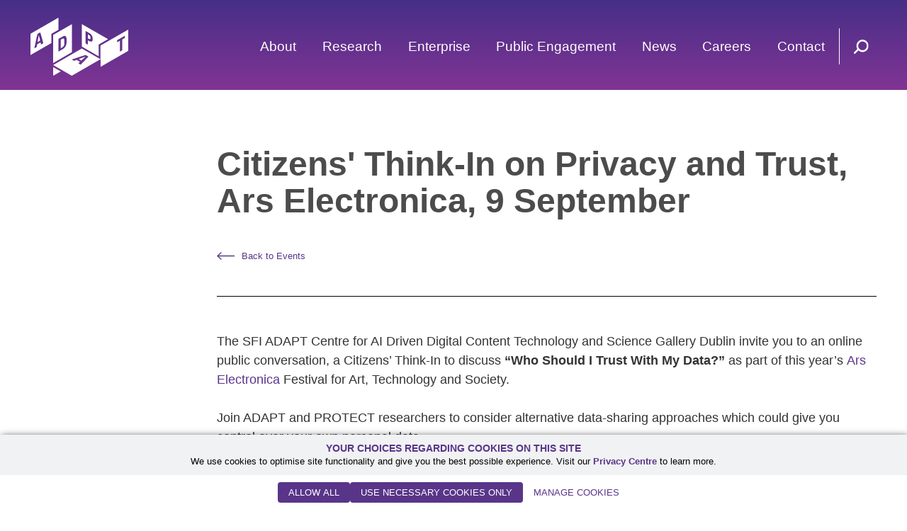

--- FILE ---
content_type: text/html; charset=UTF-8
request_url: https://www.adaptcentre.ie/news-and-events/ars-electronica-21/
body_size: 15169
content:
<!DOCTYPE html>
<html lang="en-US">
<head>
	
<base href="/expertise-hub/">

			<!-- Google Tag Manager -->
			<script>(function(w,d,s,l,i){w[l]=w[l]||[];w[l].push({'gtm.start':
			new Date().getTime(),event:'gtm.js'});var f=d.getElementsByTagName(s)[0],
			j=d.createElement(s),dl=l!='dataLayer'?'&l='+l:'';j.async=true;j.src=
			'https://www.googletagmanager.com/gtm.js?id='+i+dl;f.parentNode.insertBefore(j,f);
			})(window,document,'script','dataLayer','GTM-T9QXJBFJ');</script>
			<!-- End Google Tag Manager -->
		
	<meta charset="UTF-8">
<script>
var gform;gform||(document.addEventListener("gform_main_scripts_loaded",function(){gform.scriptsLoaded=!0}),document.addEventListener("gform/theme/scripts_loaded",function(){gform.themeScriptsLoaded=!0}),window.addEventListener("DOMContentLoaded",function(){gform.domLoaded=!0}),gform={domLoaded:!1,scriptsLoaded:!1,themeScriptsLoaded:!1,isFormEditor:()=>"function"==typeof InitializeEditor,callIfLoaded:function(o){return!(!gform.domLoaded||!gform.scriptsLoaded||!gform.themeScriptsLoaded&&!gform.isFormEditor()||(gform.isFormEditor()&&console.warn("The use of gform.initializeOnLoaded() is deprecated in the form editor context and will be removed in Gravity Forms 3.1."),o(),0))},initializeOnLoaded:function(o){gform.callIfLoaded(o)||(document.addEventListener("gform_main_scripts_loaded",()=>{gform.scriptsLoaded=!0,gform.callIfLoaded(o)}),document.addEventListener("gform/theme/scripts_loaded",()=>{gform.themeScriptsLoaded=!0,gform.callIfLoaded(o)}),window.addEventListener("DOMContentLoaded",()=>{gform.domLoaded=!0,gform.callIfLoaded(o)}))},hooks:{action:{},filter:{}},addAction:function(o,r,e,t){gform.addHook("action",o,r,e,t)},addFilter:function(o,r,e,t){gform.addHook("filter",o,r,e,t)},doAction:function(o){gform.doHook("action",o,arguments)},applyFilters:function(o){return gform.doHook("filter",o,arguments)},removeAction:function(o,r){gform.removeHook("action",o,r)},removeFilter:function(o,r,e){gform.removeHook("filter",o,r,e)},addHook:function(o,r,e,t,n){null==gform.hooks[o][r]&&(gform.hooks[o][r]=[]);var d=gform.hooks[o][r];null==n&&(n=r+"_"+d.length),gform.hooks[o][r].push({tag:n,callable:e,priority:t=null==t?10:t})},doHook:function(r,o,e){var t;if(e=Array.prototype.slice.call(e,1),null!=gform.hooks[r][o]&&((o=gform.hooks[r][o]).sort(function(o,r){return o.priority-r.priority}),o.forEach(function(o){"function"!=typeof(t=o.callable)&&(t=window[t]),"action"==r?t.apply(null,e):e[0]=t.apply(null,e)})),"filter"==r)return e[0]},removeHook:function(o,r,t,n){var e;null!=gform.hooks[o][r]&&(e=(e=gform.hooks[o][r]).filter(function(o,r,e){return!!(null!=n&&n!=o.tag||null!=t&&t!=o.priority)}),gform.hooks[o][r]=e)}});
</script>

	<meta name="viewport" content="width=device-width, initial-scale=1, shrink-to-fit=no">
	<meta name='robots' content='index, follow, max-image-preview:large, max-snippet:-1, max-video-preview:-1' />

	<!-- This site is optimized with the Yoast SEO plugin v26.6 - https://yoast.com/wordpress/plugins/seo/ -->
	<title>Citizens&#039; Think-In on Privacy and Trust, Ars Electronica, 9 September &#183; ADAPT, the SFI Research Centre for AI-Driven Digital Content Technology</title>
	<link rel="canonical" href="https://www.adaptcentre.ie/news-and-events/ars-electronica-21/" />
	<meta property="og:locale" content="en_US" />
	<meta property="og:type" content="article" />
	<meta property="og:title" content="Citizens&#039; Think-In on Privacy and Trust, Ars Electronica, 9 September &#183; ADAPT, the SFI Research Centre for AI-Driven Digital Content Technology" />
	<meta property="og:url" content="https://www.adaptcentre.ie/news-and-events/ars-electronica-21/" />
	<meta property="og:site_name" content="ADAPT, the SFI Research Centre for AI-Driven Digital Content Technology" />
	<meta property="article:publisher" content="https://www.facebook.com/ADAPTCentre/" />
	<meta property="article:modified_time" content="2021-08-25T07:39:42+00:00" />
	<meta name="twitter:card" content="summary_large_image" />
	<meta name="twitter:site" content="@adaptcentre" />
	<script type="application/ld+json" class="yoast-schema-graph">{"@context":"https://schema.org","@graph":[{"@type":"WebPage","@id":"https://www.adaptcentre.ie/news-and-events/ars-electronica-21/","url":"https://www.adaptcentre.ie/news-and-events/ars-electronica-21/","name":"Citizens' Think-In on Privacy and Trust, Ars Electronica, 9 September &#183; ADAPT, the SFI Research Centre for AI-Driven Digital Content Technology","isPartOf":{"@id":"https://www.adaptcentre.ie/#website"},"datePublished":"2021-08-10T14:07:03+00:00","dateModified":"2021-08-25T07:39:42+00:00","breadcrumb":{"@id":"https://www.adaptcentre.ie/news-and-events/ars-electronica-21/#breadcrumb"},"inLanguage":"en-US","potentialAction":[{"@type":"ReadAction","target":["https://www.adaptcentre.ie/news-and-events/ars-electronica-21/"]}]},{"@type":"BreadcrumbList","@id":"https://www.adaptcentre.ie/news-and-events/ars-electronica-21/#breadcrumb","itemListElement":[{"@type":"ListItem","position":1,"name":"Home","item":"https://www.adaptcentre.ie/"},{"@type":"ListItem","position":2,"name":"News and Events","item":"https://www.adaptcentre.ie/news-and-events/"},{"@type":"ListItem","position":3,"name":"Citizens&#8217; Think-In on Privacy and Trust, Ars Electronica, 9 September"}]},{"@type":"WebSite","@id":"https://www.adaptcentre.ie/#website","url":"https://www.adaptcentre.ie/","name":"ADAPT, the SFI Research Centre for AI-Driven Digital Content Technology","description":"The ADAPT Centre combines the know-how of industry partners with the expertise of researchers at Trinity College Dublin, Dublin City University, University College Dublin, and Dublin Institute of Technology.","publisher":{"@id":"https://www.adaptcentre.ie/#organization"},"potentialAction":[{"@type":"SearchAction","target":{"@type":"EntryPoint","urlTemplate":"https://www.adaptcentre.ie/?s={search_term_string}"},"query-input":{"@type":"PropertyValueSpecification","valueRequired":true,"valueName":"search_term_string"}}],"inLanguage":"en-US"},{"@type":"Organization","@id":"https://www.adaptcentre.ie/#organization","name":"Adapt Centre","url":"https://www.adaptcentre.ie/","logo":{"@type":"ImageObject","inLanguage":"en-US","@id":"https://www.adaptcentre.ie/#/schema/logo/image/","url":"https://www.adaptcentre.ie/wp-content/uploads/2021/05/adapt-centre-ireland-logo.jpg","contentUrl":"https://www.adaptcentre.ie/wp-content/uploads/2021/05/adapt-centre-ireland-logo.jpg","width":172,"height":106,"caption":"Adapt Centre"},"image":{"@id":"https://www.adaptcentre.ie/#/schema/logo/image/"},"sameAs":["https://www.facebook.com/ADAPTCentre/","https://x.com/adaptcentre","https://www.linkedin.com/school/adapt-centre/","https://www.youtube.com/channel/UC9--qVutTtyLyhZCJR7rY5g"]}]}</script>
	<!-- / Yoast SEO plugin. -->


<link rel='dns-prefetch' href='//js-eu1.hs-scripts.com' />
<link rel='dns-prefetch' href='//maps.googleapis.com' />
<link rel="alternate" type="application/rss+xml" title="ADAPT, the SFI Research Centre for AI-Driven Digital Content Technology &raquo; Feed" href="https://www.adaptcentre.ie/feed/" />
<link rel="alternate" type="application/rss+xml" title="ADAPT, the SFI Research Centre for AI-Driven Digital Content Technology &raquo; Comments Feed" href="https://www.adaptcentre.ie/comments/feed/" />
<link rel="alternate" title="oEmbed (JSON)" type="application/json+oembed" href="https://www.adaptcentre.ie/wp-json/oembed/1.0/embed?url=https%3A%2F%2Fwww.adaptcentre.ie%2Fnews-and-events%2Fars-electronica-21%2F" />
<link rel="alternate" title="oEmbed (XML)" type="text/xml+oembed" href="https://www.adaptcentre.ie/wp-json/oembed/1.0/embed?url=https%3A%2F%2Fwww.adaptcentre.ie%2Fnews-and-events%2Fars-electronica-21%2F&#038;format=xml" />
<style id='wp-img-auto-sizes-contain-inline-css'>
img:is([sizes=auto i],[sizes^="auto," i]){contain-intrinsic-size:3000px 1500px}
/*# sourceURL=wp-img-auto-sizes-contain-inline-css */
</style>
<style id='wp-block-library-inline-css'>
:root{--wp-block-synced-color:#7a00df;--wp-block-synced-color--rgb:122,0,223;--wp-bound-block-color:var(--wp-block-synced-color);--wp-editor-canvas-background:#ddd;--wp-admin-theme-color:#007cba;--wp-admin-theme-color--rgb:0,124,186;--wp-admin-theme-color-darker-10:#006ba1;--wp-admin-theme-color-darker-10--rgb:0,107,160.5;--wp-admin-theme-color-darker-20:#005a87;--wp-admin-theme-color-darker-20--rgb:0,90,135;--wp-admin-border-width-focus:2px}@media (min-resolution:192dpi){:root{--wp-admin-border-width-focus:1.5px}}.wp-element-button{cursor:pointer}:root .has-very-light-gray-background-color{background-color:#eee}:root .has-very-dark-gray-background-color{background-color:#313131}:root .has-very-light-gray-color{color:#eee}:root .has-very-dark-gray-color{color:#313131}:root .has-vivid-green-cyan-to-vivid-cyan-blue-gradient-background{background:linear-gradient(135deg,#00d084,#0693e3)}:root .has-purple-crush-gradient-background{background:linear-gradient(135deg,#34e2e4,#4721fb 50%,#ab1dfe)}:root .has-hazy-dawn-gradient-background{background:linear-gradient(135deg,#faaca8,#dad0ec)}:root .has-subdued-olive-gradient-background{background:linear-gradient(135deg,#fafae1,#67a671)}:root .has-atomic-cream-gradient-background{background:linear-gradient(135deg,#fdd79a,#004a59)}:root .has-nightshade-gradient-background{background:linear-gradient(135deg,#330968,#31cdcf)}:root .has-midnight-gradient-background{background:linear-gradient(135deg,#020381,#2874fc)}:root{--wp--preset--font-size--normal:16px;--wp--preset--font-size--huge:42px}.has-regular-font-size{font-size:1em}.has-larger-font-size{font-size:2.625em}.has-normal-font-size{font-size:var(--wp--preset--font-size--normal)}.has-huge-font-size{font-size:var(--wp--preset--font-size--huge)}.has-text-align-center{text-align:center}.has-text-align-left{text-align:left}.has-text-align-right{text-align:right}.has-fit-text{white-space:nowrap!important}#end-resizable-editor-section{display:none}.aligncenter{clear:both}.items-justified-left{justify-content:flex-start}.items-justified-center{justify-content:center}.items-justified-right{justify-content:flex-end}.items-justified-space-between{justify-content:space-between}.screen-reader-text{border:0;clip-path:inset(50%);height:1px;margin:-1px;overflow:hidden;padding:0;position:absolute;width:1px;word-wrap:normal!important}.screen-reader-text:focus{background-color:#ddd;clip-path:none;color:#444;display:block;font-size:1em;height:auto;left:5px;line-height:normal;padding:15px 23px 14px;text-decoration:none;top:5px;width:auto;z-index:100000}html :where(.has-border-color){border-style:solid}html :where([style*=border-top-color]){border-top-style:solid}html :where([style*=border-right-color]){border-right-style:solid}html :where([style*=border-bottom-color]){border-bottom-style:solid}html :where([style*=border-left-color]){border-left-style:solid}html :where([style*=border-width]){border-style:solid}html :where([style*=border-top-width]){border-top-style:solid}html :where([style*=border-right-width]){border-right-style:solid}html :where([style*=border-bottom-width]){border-bottom-style:solid}html :where([style*=border-left-width]){border-left-style:solid}html :where(img[class*=wp-image-]){height:auto;max-width:100%}:where(figure){margin:0 0 1em}html :where(.is-position-sticky){--wp-admin--admin-bar--position-offset:var(--wp-admin--admin-bar--height,0px)}@media screen and (max-width:600px){html :where(.is-position-sticky){--wp-admin--admin-bar--position-offset:0px}}

/*# sourceURL=wp-block-library-inline-css */
</style><style id='global-styles-inline-css'>
:root{--wp--preset--aspect-ratio--square: 1;--wp--preset--aspect-ratio--4-3: 4/3;--wp--preset--aspect-ratio--3-4: 3/4;--wp--preset--aspect-ratio--3-2: 3/2;--wp--preset--aspect-ratio--2-3: 2/3;--wp--preset--aspect-ratio--16-9: 16/9;--wp--preset--aspect-ratio--9-16: 9/16;--wp--preset--color--black: #000000;--wp--preset--color--cyan-bluish-gray: #abb8c3;--wp--preset--color--white: #ffffff;--wp--preset--color--pale-pink: #f78da7;--wp--preset--color--vivid-red: #cf2e2e;--wp--preset--color--luminous-vivid-orange: #ff6900;--wp--preset--color--luminous-vivid-amber: #fcb900;--wp--preset--color--light-green-cyan: #7bdcb5;--wp--preset--color--vivid-green-cyan: #00d084;--wp--preset--color--pale-cyan-blue: #8ed1fc;--wp--preset--color--vivid-cyan-blue: #0693e3;--wp--preset--color--vivid-purple: #9b51e0;--wp--preset--gradient--vivid-cyan-blue-to-vivid-purple: linear-gradient(135deg,rgb(6,147,227) 0%,rgb(155,81,224) 100%);--wp--preset--gradient--light-green-cyan-to-vivid-green-cyan: linear-gradient(135deg,rgb(122,220,180) 0%,rgb(0,208,130) 100%);--wp--preset--gradient--luminous-vivid-amber-to-luminous-vivid-orange: linear-gradient(135deg,rgb(252,185,0) 0%,rgb(255,105,0) 100%);--wp--preset--gradient--luminous-vivid-orange-to-vivid-red: linear-gradient(135deg,rgb(255,105,0) 0%,rgb(207,46,46) 100%);--wp--preset--gradient--very-light-gray-to-cyan-bluish-gray: linear-gradient(135deg,rgb(238,238,238) 0%,rgb(169,184,195) 100%);--wp--preset--gradient--cool-to-warm-spectrum: linear-gradient(135deg,rgb(74,234,220) 0%,rgb(151,120,209) 20%,rgb(207,42,186) 40%,rgb(238,44,130) 60%,rgb(251,105,98) 80%,rgb(254,248,76) 100%);--wp--preset--gradient--blush-light-purple: linear-gradient(135deg,rgb(255,206,236) 0%,rgb(152,150,240) 100%);--wp--preset--gradient--blush-bordeaux: linear-gradient(135deg,rgb(254,205,165) 0%,rgb(254,45,45) 50%,rgb(107,0,62) 100%);--wp--preset--gradient--luminous-dusk: linear-gradient(135deg,rgb(255,203,112) 0%,rgb(199,81,192) 50%,rgb(65,88,208) 100%);--wp--preset--gradient--pale-ocean: linear-gradient(135deg,rgb(255,245,203) 0%,rgb(182,227,212) 50%,rgb(51,167,181) 100%);--wp--preset--gradient--electric-grass: linear-gradient(135deg,rgb(202,248,128) 0%,rgb(113,206,126) 100%);--wp--preset--gradient--midnight: linear-gradient(135deg,rgb(2,3,129) 0%,rgb(40,116,252) 100%);--wp--preset--font-size--small: 13px;--wp--preset--font-size--medium: 20px;--wp--preset--font-size--large: 36px;--wp--preset--font-size--x-large: 42px;--wp--preset--spacing--20: 0.44rem;--wp--preset--spacing--30: 0.67rem;--wp--preset--spacing--40: 1rem;--wp--preset--spacing--50: 1.5rem;--wp--preset--spacing--60: 2.25rem;--wp--preset--spacing--70: 3.38rem;--wp--preset--spacing--80: 5.06rem;--wp--preset--shadow--natural: 6px 6px 9px rgba(0, 0, 0, 0.2);--wp--preset--shadow--deep: 12px 12px 50px rgba(0, 0, 0, 0.4);--wp--preset--shadow--sharp: 6px 6px 0px rgba(0, 0, 0, 0.2);--wp--preset--shadow--outlined: 6px 6px 0px -3px rgb(255, 255, 255), 6px 6px rgb(0, 0, 0);--wp--preset--shadow--crisp: 6px 6px 0px rgb(0, 0, 0);}:where(.is-layout-flex){gap: 0.5em;}:where(.is-layout-grid){gap: 0.5em;}body .is-layout-flex{display: flex;}.is-layout-flex{flex-wrap: wrap;align-items: center;}.is-layout-flex > :is(*, div){margin: 0;}body .is-layout-grid{display: grid;}.is-layout-grid > :is(*, div){margin: 0;}:where(.wp-block-columns.is-layout-flex){gap: 2em;}:where(.wp-block-columns.is-layout-grid){gap: 2em;}:where(.wp-block-post-template.is-layout-flex){gap: 1.25em;}:where(.wp-block-post-template.is-layout-grid){gap: 1.25em;}.has-black-color{color: var(--wp--preset--color--black) !important;}.has-cyan-bluish-gray-color{color: var(--wp--preset--color--cyan-bluish-gray) !important;}.has-white-color{color: var(--wp--preset--color--white) !important;}.has-pale-pink-color{color: var(--wp--preset--color--pale-pink) !important;}.has-vivid-red-color{color: var(--wp--preset--color--vivid-red) !important;}.has-luminous-vivid-orange-color{color: var(--wp--preset--color--luminous-vivid-orange) !important;}.has-luminous-vivid-amber-color{color: var(--wp--preset--color--luminous-vivid-amber) !important;}.has-light-green-cyan-color{color: var(--wp--preset--color--light-green-cyan) !important;}.has-vivid-green-cyan-color{color: var(--wp--preset--color--vivid-green-cyan) !important;}.has-pale-cyan-blue-color{color: var(--wp--preset--color--pale-cyan-blue) !important;}.has-vivid-cyan-blue-color{color: var(--wp--preset--color--vivid-cyan-blue) !important;}.has-vivid-purple-color{color: var(--wp--preset--color--vivid-purple) !important;}.has-black-background-color{background-color: var(--wp--preset--color--black) !important;}.has-cyan-bluish-gray-background-color{background-color: var(--wp--preset--color--cyan-bluish-gray) !important;}.has-white-background-color{background-color: var(--wp--preset--color--white) !important;}.has-pale-pink-background-color{background-color: var(--wp--preset--color--pale-pink) !important;}.has-vivid-red-background-color{background-color: var(--wp--preset--color--vivid-red) !important;}.has-luminous-vivid-orange-background-color{background-color: var(--wp--preset--color--luminous-vivid-orange) !important;}.has-luminous-vivid-amber-background-color{background-color: var(--wp--preset--color--luminous-vivid-amber) !important;}.has-light-green-cyan-background-color{background-color: var(--wp--preset--color--light-green-cyan) !important;}.has-vivid-green-cyan-background-color{background-color: var(--wp--preset--color--vivid-green-cyan) !important;}.has-pale-cyan-blue-background-color{background-color: var(--wp--preset--color--pale-cyan-blue) !important;}.has-vivid-cyan-blue-background-color{background-color: var(--wp--preset--color--vivid-cyan-blue) !important;}.has-vivid-purple-background-color{background-color: var(--wp--preset--color--vivid-purple) !important;}.has-black-border-color{border-color: var(--wp--preset--color--black) !important;}.has-cyan-bluish-gray-border-color{border-color: var(--wp--preset--color--cyan-bluish-gray) !important;}.has-white-border-color{border-color: var(--wp--preset--color--white) !important;}.has-pale-pink-border-color{border-color: var(--wp--preset--color--pale-pink) !important;}.has-vivid-red-border-color{border-color: var(--wp--preset--color--vivid-red) !important;}.has-luminous-vivid-orange-border-color{border-color: var(--wp--preset--color--luminous-vivid-orange) !important;}.has-luminous-vivid-amber-border-color{border-color: var(--wp--preset--color--luminous-vivid-amber) !important;}.has-light-green-cyan-border-color{border-color: var(--wp--preset--color--light-green-cyan) !important;}.has-vivid-green-cyan-border-color{border-color: var(--wp--preset--color--vivid-green-cyan) !important;}.has-pale-cyan-blue-border-color{border-color: var(--wp--preset--color--pale-cyan-blue) !important;}.has-vivid-cyan-blue-border-color{border-color: var(--wp--preset--color--vivid-cyan-blue) !important;}.has-vivid-purple-border-color{border-color: var(--wp--preset--color--vivid-purple) !important;}.has-vivid-cyan-blue-to-vivid-purple-gradient-background{background: var(--wp--preset--gradient--vivid-cyan-blue-to-vivid-purple) !important;}.has-light-green-cyan-to-vivid-green-cyan-gradient-background{background: var(--wp--preset--gradient--light-green-cyan-to-vivid-green-cyan) !important;}.has-luminous-vivid-amber-to-luminous-vivid-orange-gradient-background{background: var(--wp--preset--gradient--luminous-vivid-amber-to-luminous-vivid-orange) !important;}.has-luminous-vivid-orange-to-vivid-red-gradient-background{background: var(--wp--preset--gradient--luminous-vivid-orange-to-vivid-red) !important;}.has-very-light-gray-to-cyan-bluish-gray-gradient-background{background: var(--wp--preset--gradient--very-light-gray-to-cyan-bluish-gray) !important;}.has-cool-to-warm-spectrum-gradient-background{background: var(--wp--preset--gradient--cool-to-warm-spectrum) !important;}.has-blush-light-purple-gradient-background{background: var(--wp--preset--gradient--blush-light-purple) !important;}.has-blush-bordeaux-gradient-background{background: var(--wp--preset--gradient--blush-bordeaux) !important;}.has-luminous-dusk-gradient-background{background: var(--wp--preset--gradient--luminous-dusk) !important;}.has-pale-ocean-gradient-background{background: var(--wp--preset--gradient--pale-ocean) !important;}.has-electric-grass-gradient-background{background: var(--wp--preset--gradient--electric-grass) !important;}.has-midnight-gradient-background{background: var(--wp--preset--gradient--midnight) !important;}.has-small-font-size{font-size: var(--wp--preset--font-size--small) !important;}.has-medium-font-size{font-size: var(--wp--preset--font-size--medium) !important;}.has-large-font-size{font-size: var(--wp--preset--font-size--large) !important;}.has-x-large-font-size{font-size: var(--wp--preset--font-size--x-large) !important;}
/*# sourceURL=global-styles-inline-css */
</style>

<style id='classic-theme-styles-inline-css'>
/*! This file is auto-generated */
.wp-block-button__link{color:#fff;background-color:#32373c;border-radius:9999px;box-shadow:none;text-decoration:none;padding:calc(.667em + 2px) calc(1.333em + 2px);font-size:1.125em}.wp-block-file__button{background:#32373c;color:#fff;text-decoration:none}
/*# sourceURL=/wp-includes/css/classic-themes.min.css */
</style>
<link rel='stylesheet' id='ctf_styles-css' href='https://www.adaptcentre.ie/wp-content/plugins/custom-twitter-feeds/css/ctf-styles.min.css?ver=2.3.1' media='all' />
<link rel='stylesheet' id='bootstrap-styles-css' href='https://www.adaptcentre.ie/wp-content/themes/adapt-theme/css/bootstrap.min.css?ver=.1767708835' media='all' />
<link rel='stylesheet' id='main-styles-css' href='https://www.adaptcentre.ie/wp-content/themes/adapt-theme/css/main.css?ver=.1767708835' media='all' />
<link rel='stylesheet' id='owl-css' href='https://www.adaptcentre.ie/wp-content/themes/adapt-theme/css/owl.carousel.min.css?ver=.1767708835' media='all' />
<link rel='stylesheet' id='custom-styles-css' href='https://www.adaptcentre.ie/wp-content/themes/adapt-theme/css/custom.css?ver=.1767708835' media='all' />
<link rel='stylesheet' id='adpt-styles-css' href='https://www.adaptcentre.ie/wp-content/themes/adapt-theme/css/adpt_style.css?ver=.1767708835' media='all' />
<script src="https://www.adaptcentre.ie/wp-content/plugins/stop-user-enumeration/frontend/js/frontend.js?ver=1.7.7" id="stop-user-enumeration-js" defer data-wp-strategy="defer"></script>
<script src="https://www.adaptcentre.ie/wp-includes/js/jquery/jquery.min.js?ver=3.7.1" id="jquery-core-js"></script>
<script src="https://www.adaptcentre.ie/wp-includes/js/jquery/jquery-migrate.min.js?ver=3.4.1" id="jquery-migrate-js"></script>
<script src="https://maps.googleapis.com/maps/api/js?libraries=places&amp;key=AIzaSyDXMGKk-jaKafbn4kxIDoOqZp8L7Bcelmw&amp;ver=6.9" id="google_maps-js"></script>
<script src="https://www.adaptcentre.ie/wp-content/themes/adapt-theme/js/list.js?ver=.1767708836" id="listjs-scripts-js"></script>
<link rel="https://api.w.org/" href="https://www.adaptcentre.ie/wp-json/" /><link rel="EditURI" type="application/rsd+xml" title="RSD" href="https://www.adaptcentre.ie/xmlrpc.php?rsd" />
<link rel='shortlink' href='https://www.adaptcentre.ie/?p=9921' />
<script type="text/javascript" src="https://secure.kick1pore.com/js/213737.js" ></script>
<noscript><img alt="" src="https://secure.kick1pore.com/213737.png" style="display:none;" /></noscript>			<!-- DO NOT COPY THIS SNIPPET! Start of Page Analytics Tracking for HubSpot WordPress plugin v11.3.33-->
			<script class="hsq-set-content-id" data-content-id="blog-post">
				var _hsq = _hsq || [];
				_hsq.push(["setContentType", "blog-post"]);
			</script>
			<!-- DO NOT COPY THIS SNIPPET! End of Page Analytics Tracking for HubSpot WordPress plugin -->
			<meta name="mobile-web-app-capable" content="yes">
<meta name="apple-mobile-web-app-capable" content="yes">
<meta name="apple-mobile-web-app-title" content="ADAPT, the SFI Research Centre for AI-Driven Digital Content Technology - The ADAPT Centre combines the know-how of industry partners with the expertise of researchers at Trinity College Dublin, Dublin City University, University College Dublin, and Dublin Institute of Technology.">
<style>.recentcomments a{display:inline !important;padding:0 !important;margin:0 !important;}</style><style id="custom-background-css">
body.custom-background { background-color: #e6e6e6; }
</style>
	<link rel="icon" href="https://www.adaptcentre.ie/wp-content/uploads/2022/07/cropped-adapt-favicon-32x32.png" sizes="32x32" />
<link rel="icon" href="https://www.adaptcentre.ie/wp-content/uploads/2022/07/cropped-adapt-favicon-192x192.png" sizes="192x192" />
<link rel="apple-touch-icon" href="https://www.adaptcentre.ie/wp-content/uploads/2022/07/cropped-adapt-favicon-180x180.png" />
<meta name="msapplication-TileImage" content="https://www.adaptcentre.ie/wp-content/uploads/2022/07/cropped-adapt-favicon-270x270.png" />
<link rel='stylesheet' id='gforms_reset_css-css' href='https://www.adaptcentre.ie/wp-content/plugins/gravityforms/legacy/css/formreset.min.css?ver=2.9.24' media='all' />
<link rel='stylesheet' id='gforms_formsmain_css-css' href='https://www.adaptcentre.ie/wp-content/plugins/gravityforms/legacy/css/formsmain.min.css?ver=2.9.24' media='all' />
<link rel='stylesheet' id='gforms_ready_class_css-css' href='https://www.adaptcentre.ie/wp-content/plugins/gravityforms/legacy/css/readyclass.min.css?ver=2.9.24' media='all' />
<link rel='stylesheet' id='gforms_browsers_css-css' href='https://www.adaptcentre.ie/wp-content/plugins/gravityforms/legacy/css/browsers.min.css?ver=2.9.24' media='all' />
</head>

<body class="wp-singular news-and-events-template-default single single-news-and-events postid-9921 custom-background wp-embed-responsive wp-theme-adapt-theme" itemscope itemtype="http://schema.org/WebSite">


			<!-- Google Tag Manager (noscript) -->
			<noscript><iframe src="https://www.googletagmanager.com/ns.html?id=GTM-T9QXJBFJ"
			height="0" width="0" style="display:none;visibility:hidden"></iframe></noscript>
			<!-- End Google Tag Manager (noscript) -->
		
<div id="wrapper">
    
    <header id="header">
    	<div class="container">
			<div class="tbl grid htbl">
				
				<div class="tcol">
					<div class="logo">
						<a href="https://www.adaptcentre.ie">
															<img src="https://www.adaptcentre.ie/wp-content/themes/adapt-theme/img/logo.svg" alt="ADAPT" loading="eager">
													
						</a>
					</div>
				</div>
				
				<div class="tcol">
					<nav class="menu">
						<ul>
						<li class="has-submenu"><a href="https://www.adaptcentre.ie/about/" >About</a><span class="opener">+</span><div class="submenu"><ul>
<li>
<a href="https://www.adaptcentre.ie/our-team/">Our Team</a>
</li>
<li>
<a href="https://www.adaptcentre.ie/expertise-hub/">Expertise Hub</a>
</li>
</ul>
</li>
<li class="has-submenu"><a href="https://www.adaptcentre.ie/research/" >Research</a><span class="opener">+</span><div class="submenu"><ul>
<li>
<a href="https://www.adaptcentre.ie/research/publications/">Publications</a>
</li>
<li>
<a href="https://www.adaptcentre.ie/research/research-funding-and-partnerships/">Research Funding &#038; Partnerships</a>
</li>
</ul>
</li>
<li class="has-submenu"><a href="https://www.adaptcentre.ie/enterprise/" >Enterprise</a><span class="opener">+</span><div class="submenu"><ul>
<li>
<a href="https://www.adaptcentre.ie/enterprise/innovation-startups/">Startups & Innovation</a>
</li>
<li>
<a href="https://www.adaptcentre.ie/enterprise/design-innovation-lab-2/">Design &#038; Innovation Lab</a>
</li>
</ul>
</li>
<li class="has-submenu"><a href="https://www.adaptcentre.ie/public-engagement/" >Public Engagement</a><span class="opener">+</span><div class="submenu"><ul>
<li>
<a href="https://www.adaptcentre.ie/public-engagement/learn/">Learn</a>
</li>
<li>
<a href="https://www.adaptcentre.ie/public-engagement/interact/">Interact</a>
</li>
<li>
<a href="https://www.adaptcentre.ie/public-engagement/participate/">Participate</a>
</li>
<li>
<a href="https://www.adaptcentre.ie/public-engagement/ai-in-my-life-lessons/">AI in My Life Lessons</a>
</li>
</ul>
</li>
<li class="has-submenu"><a href="https://www.adaptcentre.ie/news/" >News</a><span class="opener">+</span><div class="submenu"><ul>
<li>
<a href="https://www.adaptcentre.ie/news/">News</a>
</li>
<li>
<a href="https://www.adaptcentre.ie/events/">Events</a>
</li>
<li>
<a href="https://www.adaptcentre.ie/webinars/">Webinars</a>
</li>
<li>
<a href="https://www.adaptcentre.ie/podcasts/">Podcasts</a>
</li>
</ul>
</li>
<li class="">
<a href="https://www.adaptcentre.ie/careers/">Careers</a>
</li>
<li class="">
<a href="https://www.adaptcentre.ie/contact-us/">Contact</a>
</li>
						</nav>
					</ul>
				</div>
				
				<div class="tcol">
					<nav class="ico-links">
						<ul>
							<li><a href="#" class="open-search"><img src="https://www.adaptcentre.ie/wp-content/themes/adapt-theme/img/search_white.svg"></a></li>
							<li class="ico-link-menu"><a href="#" class="open-menu"><img src="https://www.adaptcentre.ie/wp-content/themes/adapt-theme/img/menu.svg"></a></li>
						</ul>
					</nav>
				</div>
            
			</div>
        </div><!-- end .container -->
    </header><!-- end #header -->
	<section id="search">
		<div class="container">
			<div class="search-group">
				<form method="get" id="searchform" action="https://www.adaptcentre.ie/" role="search">
                    <input id="s" name="s" type="text" class="q" placeholder="Search ADAPT site...">
                    <input id="searchsubmit" name="submit" type="submit" type="submit" class="s">
                </form>			</div>
		</div>
	</section>
	<div class="sfi_logo"><img src="https://www.adaptcentre.ie/wp-content/themes/adapt-theme/img/adapt-centre-sfi-logo.svg" alt="adapt SFI logo"/></div>
<section class="main side-margin single-news-and-events">
	<div class="container">
		<div class="main-inner">
			<div class="entry-content page-content-php">
				<h1 class="module module-h h1">Citizens' Think-In on Privacy and Trust, Ars Electronica, 9 September</h1>
				
				<div class="module module-photo mg1">
					<div class="photo">
					<img src="" alt="" title="" />
					</div>
				</div>

				<div class="module module-cta keep-left">
					<a href="https://www.adaptcentre.ie/events/" class="link-cta invert-arrow">Back to Events</a>
				</div>

				
				<hr class="module divider half">

				<div class="module conttxt">
					<p>The SFI ADAPT Centre for AI Driven Digital Content Technology and Science Gallery Dublin invite you to an online public conversation, a Citizens’ Think-In to discuss <strong>&#8220;Who Should I Trust With My Data?&#8221;</strong> as part of this year&#8217;s <a href="https://ars.electronica.art/news/en/">Ars Electronica</a> Festival for Art, Technology and Society.</p>
<p>Join ADAPT and PROTECT researchers to consider alternative data-sharing approaches which could give you control over your own personal data.</p>
<p><strong>Date:</strong> 9 September 2021</p>
<p><strong>Time:</strong> 12.00 &#8211; 1.30pm</p>
<p><strong>Where:</strong> Online (via Zoom)</p>
<p data-key="322" data-slate-fragment="[base64]">To register and find out more information: <a href="https://www.eventbrite.ie/e/citizens-think-in-with-adapt-tickets-167591603999"><strong>click here</strong></a></p>
				</div>
				<div class="module share social-colors">
    <ul>
        <li>
            <a href="https://www.youtube.com/channel/UC9--qVutTtyLyhZCJR7rY5g" target="_blank">
                <img src="https://www.adaptcentre.ie/wp-content/themes/adapt-theme/img/social/youtube.svg">
            </a>
        </li>
        <li>
            <a href="http://www.linkedin.com/shareArticle?mini=true&amp;title= Citizens' Think-In on Privacy and Trust, Ars Electronica, 9 September&amp;url= https://www.adaptcentre.ie/news-and-events/ars-electronica-21/" title="Linkedin Adapt Centre" target="_blank">
                <img src="https://www.adaptcentre.ie/wp-content/themes/adapt-theme/img/social/linkedin.svg">
            </a>
        </li>
        <li>
            <a href="https://twitter.com/intent/tweet?text=Citizens' Think-In on Privacy and Trust, Ars Electronica, 9 September https://www.adaptcentre.ie/news-and-events/ars-electronica-21/" target="_blank" title="Twitter - Adapt Centre">
                <img src="https://www.adaptcentre.ie/wp-content/themes/adapt-theme/img/social/twitter.svg">
            </a>
        </li>
        <li>
            <a href="http://www.facebook.com/sharer.php?u=https://www.adaptcentre.ie/news-and-events/ars-electronica-21/&amp;t=Citizens' Think-In on Privacy and Trust, Ars Electronica, 9 September" target="_blank" title="Facebook - Adapt Centre" class="fb">
                <img src="https://www.adaptcentre.ie/wp-content/themes/adapt-theme/img/social/facebook.svg">
            </a>
        </li>
        <li>
            <a id="copy-url" href="https://www.adaptcentre.ie/news-and-events/ars-electronica-21/">
                <img src="https://www.adaptcentre.ie/wp-content/themes/adapt-theme/img/social/link.svg">
            </a>
        </li>
    </ul>
</div>
				<hr class="module divider half-bottom">

				
				<div class="module module-cta keep-left">
					<a href="https://www.adaptcentre.ie/events/" class="link-cta invert-arrow">Back to Events</a>
				</div>

				<hr class="module divider half no-line">

				
<div class="module social-newsletter tbl grid vtop bg-blue-light">
    <div class="tcol one social social-colors">
        <ul>
            <li><a href="https://www.youtube.com/channel/UC9--qVutTtyLyhZCJR7rY5g" target="_blank"><img src="https://www.adaptcentre.ie/wp-content/themes/adapt-theme/img/social/youtube.svg"></a></li>
            <li><a href="https://www.linkedin.com/school/adapt-centre/" target="_blank"><img src="https://www.adaptcentre.ie/wp-content/themes/adapt-theme/img/social/linkedin.svg"></a></li>
            <li><a href="https://twitter.com/adaptcentre" target="_blank"><img src="https://www.adaptcentre.ie/wp-content/themes/adapt-theme/img/social/twitter.svg"></a></li>
            <li><a href="https://www.facebook.com/ADAPTCentre/" target="_blank"><img src="https://www.adaptcentre.ie/wp-content/themes/adapt-theme/img/social/facebook.svg"></a></li>
            <li><a href="https://soundcloud.com/theadaptcentre" target="_blank"><img src="https://www.adaptcentre.ie/wp-content/themes/adapt-theme/img/social/soundcloud.svg"></a></li>
        </ul>
    </div>
    <div class="tcol inner">
        <div class="row">
            <div class="col-sm-4 q-xs">
                <div class="twitter">
                    <h5>Twitter</h5>
                    <div class="tweet">
                        <div class="handle"><a href="https://twitter.com/adaptcentre" target="_blank">@AdaptCentre</a></div>
                        
<!-- Custom Twitter Feeds by Smash Balloon -->
<div id="ctf" class=" ctf ctf-type-usertimeline ctf-rebranded ctf-feed-1  ctf-styles ctf-list ctf-regular-style"   data-ctfshortcode="{&quot;feed&quot;:1}"   data-ctfdisablelinks="false" data-ctflinktextcolor="#" data-header-size="small" data-feedid="1" data-postid="9921"  data-feed="1" data-ctfneeded="0">
            <div id="ctf" class="ctf">
            <div class="ctf-error">
                <div class="ctf-error-user">
					Twitter feed is not available at the moment.                </div>
            </div>
        </div>
		    <div class="ctf-tweets">
   		    </div>
    
</div>
                    </div>
                    <a href="https://twitter.com/adaptcentre" class="link-cta" target="_blank">See all our latest Tweets</a>
                </div>
            </div>
            <div class="col-sm-4 q-xs">
                <div class="ulinks">
                    <h5>Useful/Related Links</h5>

                    
                                            <div class="menu-footer-about-container"><ul id="menu-footer-about" class="menu"><li id="menu-item-263" class="menu-item menu-item-type-post_type menu-item-object-page menu-item-263"><a href="https://www.adaptcentre.ie/contact-us/">Contact</a></li>
<li id="menu-item-21615" class="menu-item menu-item-type-post_type menu-item-object-page menu-item-21615"><a href="https://www.adaptcentre.ie/news/">News</a></li>
<li id="menu-item-21616" class="menu-item menu-item-type-post_type menu-item-object-page menu-item-21616"><a href="https://www.adaptcentre.ie/events/">Events</a></li>
<li id="menu-item-265" class="menu-item menu-item-type-post_type menu-item-object-page menu-item-265"><a href="https://www.adaptcentre.ie/public-engagement/">Public Engagement</a></li>
</ul></div>                    
                </div>
            </div>
            <div class="col-sm-4">
                <div class="newsletter">
                    
                <div class='gf_browser_chrome gform_wrapper gform_legacy_markup_wrapper gform-theme--no-framework' data-form-theme='legacy' data-form-index='0' id='gform_wrapper_3' >
                        <div class='gform_heading'>
                            <h3 class="gform_title">Newsletter</h3>
                            <p class='gform_description'></p>
                        </div><form method='post' enctype='multipart/form-data'  id='gform_3'  action='/news-and-events/ars-electronica-21/' data-formid='3' novalidate>
                        <div class='gform-body gform_body'><ul id='gform_fields_3' class='gform_fields top_label form_sublabel_below description_below validation_below'><li id="field_3_5" class="gfield gfield--type-html gfield_html gfield_html_formatted gfield_no_follows_desc field_sublabel_below gfield--no-description field_description_below field_validation_below gfield_visibility_visible"  >Sign up to our newsletter for all the latest updates on ADAPT news, events and programmes.</li><li id="field_3_3" class="gfield gfield--type-email email field_sublabel_below gfield--no-description field_description_below hidden_label field_validation_below gfield_visibility_visible"  ><label class='gfield_label gform-field-label' for='input_3_3'>Email</label><div class='ginput_container ginput_container_email'>
                            <input name='input_3' id='input_3_3' type='email' value='' class='medium'   placeholder='YOUR EMAIL'  aria-invalid="false"  />
                        </div></li></ul></div>
        <div class='gform-footer gform_footer top_label'> <input type='image' src='https://www.adaptcentre.ie/wp-content/themes/adapt-theme/img/arrow_large_purple.svg' id='gform_submit_button_3' onclick='gform.submission.handleButtonClick(this);' data-submission-type='submit' class='gform_button button gform_image_button' alt='Submit'  /> 
            <input type='hidden' class='gform_hidden' name='gform_submission_method' data-js='gform_submission_method_3' value='postback' />
            <input type='hidden' class='gform_hidden' name='gform_theme' data-js='gform_theme_3' id='gform_theme_3' value='legacy' />
            <input type='hidden' class='gform_hidden' name='gform_style_settings' data-js='gform_style_settings_3' id='gform_style_settings_3' value='[]' />
            <input type='hidden' class='gform_hidden' name='is_submit_3' value='1' />
            <input type='hidden' class='gform_hidden' name='gform_submit' value='3' />
            
            <input type='hidden' class='gform_hidden' name='gform_unique_id' value='' />
            <input type='hidden' class='gform_hidden' name='state_3' value='WyJbXSIsIjNjOWRkNTE2YmM3YzdkZGU3OTU0ZDAwMGIyODY1MGJjIl0=' />
            <input type='hidden' autocomplete='off' class='gform_hidden' name='gform_target_page_number_3' id='gform_target_page_number_3' value='0' />
            <input type='hidden' autocomplete='off' class='gform_hidden' name='gform_source_page_number_3' id='gform_source_page_number_3' value='1' />
            <input type='hidden' name='gform_field_values' value='' />
            
        </div>
                        </form>
                        </div><script>
gform.initializeOnLoaded( function() {gformInitSpinner( 3, 'https://www.adaptcentre.ie/wp-content/plugins/gravityforms/images/spinner.svg', true );jQuery('#gform_ajax_frame_3').on('load',function(){var contents = jQuery(this).contents().find('*').html();var is_postback = contents.indexOf('GF_AJAX_POSTBACK') >= 0;if(!is_postback){return;}var form_content = jQuery(this).contents().find('#gform_wrapper_3');var is_confirmation = jQuery(this).contents().find('#gform_confirmation_wrapper_3').length > 0;var is_redirect = contents.indexOf('gformRedirect(){') >= 0;var is_form = form_content.length > 0 && ! is_redirect && ! is_confirmation;var mt = parseInt(jQuery('html').css('margin-top'), 10) + parseInt(jQuery('body').css('margin-top'), 10) + 100;if(is_form){jQuery('#gform_wrapper_3').html(form_content.html());if(form_content.hasClass('gform_validation_error')){jQuery('#gform_wrapper_3').addClass('gform_validation_error');} else {jQuery('#gform_wrapper_3').removeClass('gform_validation_error');}setTimeout( function() { /* delay the scroll by 50 milliseconds to fix a bug in chrome */  }, 50 );if(window['gformInitDatepicker']) {gformInitDatepicker();}if(window['gformInitPriceFields']) {gformInitPriceFields();}var current_page = jQuery('#gform_source_page_number_3').val();gformInitSpinner( 3, 'https://www.adaptcentre.ie/wp-content/plugins/gravityforms/images/spinner.svg', true );jQuery(document).trigger('gform_page_loaded', [3, current_page]);window['gf_submitting_3'] = false;}else if(!is_redirect){var confirmation_content = jQuery(this).contents().find('.GF_AJAX_POSTBACK').html();if(!confirmation_content){confirmation_content = contents;}jQuery('#gform_wrapper_3').replaceWith(confirmation_content);jQuery(document).trigger('gform_confirmation_loaded', [3]);window['gf_submitting_3'] = false;wp.a11y.speak(jQuery('#gform_confirmation_message_3').text());}else{jQuery('#gform_3').append(contents);if(window['gformRedirect']) {gformRedirect();}}jQuery(document).trigger("gform_pre_post_render", [{ formId: "3", currentPage: "current_page", abort: function() { this.preventDefault(); } }]);        if (event && event.defaultPrevented) {                return;        }        const gformWrapperDiv = document.getElementById( "gform_wrapper_3" );        if ( gformWrapperDiv ) {            const visibilitySpan = document.createElement( "span" );            visibilitySpan.id = "gform_visibility_test_3";            gformWrapperDiv.insertAdjacentElement( "afterend", visibilitySpan );        }        const visibilityTestDiv = document.getElementById( "gform_visibility_test_3" );        let postRenderFired = false;        function triggerPostRender() {            if ( postRenderFired ) {                return;            }            postRenderFired = true;            gform.core.triggerPostRenderEvents( 3, current_page );            if ( visibilityTestDiv ) {                visibilityTestDiv.parentNode.removeChild( visibilityTestDiv );            }        }        function debounce( func, wait, immediate ) {            var timeout;            return function() {                var context = this, args = arguments;                var later = function() {                    timeout = null;                    if ( !immediate ) func.apply( context, args );                };                var callNow = immediate && !timeout;                clearTimeout( timeout );                timeout = setTimeout( later, wait );                if ( callNow ) func.apply( context, args );            };        }        const debouncedTriggerPostRender = debounce( function() {            triggerPostRender();        }, 200 );        if ( visibilityTestDiv && visibilityTestDiv.offsetParent === null ) {            const observer = new MutationObserver( ( mutations ) => {                mutations.forEach( ( mutation ) => {                    if ( mutation.type === 'attributes' && visibilityTestDiv.offsetParent !== null ) {                        debouncedTriggerPostRender();                        observer.disconnect();                    }                });            });            observer.observe( document.body, {                attributes: true,                childList: false,                subtree: true,                attributeFilter: [ 'style', 'class' ],            });        } else {            triggerPostRender();        }    } );} );
</script>

                </div>
            </div>
        </div>
    </div>
</div>			</div>
		</div><!-- end .main-inner -->
	</div><!-- end .container -->
</section><!-- end .main -->


    <footer id="footer">
    	<div class="container">
        	
			<div class="fmenus">
				<div class="row">

					<div class="col-md-2 col-sm-4 col-xs-6">
						<h5>About</h5>
						<div class="menu"><ul id="menu-footer-menu-01" class="fmenu"><li itemscope="itemscope" itemtype="https://www.schema.org/SiteNavigationElement" id="menu-item-5405" class="menu-item menu-item-type-post_type menu-item-object-page menu-item-5405 nav-item"><a title="About Us" href="https://www.adaptcentre.ie/about/" class="nav-link">About Us</a></li><li itemscope="itemscope" itemtype="https://www.schema.org/SiteNavigationElement" id="menu-item-5413" class="menu-item menu-item-type-post_type menu-item-object-page menu-item-5413 nav-item"><a title="Our Team" href="https://www.adaptcentre.ie/our-team/" class="nav-link">Our Team</a></li></ul></div>					</div>

					<div class="col-md-2 col-sm-4 col-xs-6">
						<h5>Research</h5>
						<div class="menu"><ul id="menu-footer-menu-02" class="fmenu"><li itemscope="itemscope" itemtype="https://www.schema.org/SiteNavigationElement" id="menu-item-5407" class="menu-item menu-item-type-post_type menu-item-object-page menu-item-5407 nav-item"><a title="Research" href="https://www.adaptcentre.ie/research/" class="nav-link">Research</a></li><li itemscope="itemscope" itemtype="https://www.schema.org/SiteNavigationElement" id="menu-item-5408" class="menu-item menu-item-type-post_type menu-item-object-page menu-item-5408 nav-item"><a title="Publications" href="https://www.adaptcentre.ie/research/publications/" class="nav-link">Publications</a></li><li itemscope="itemscope" itemtype="https://www.schema.org/SiteNavigationElement" id="menu-item-5409" class="menu-item menu-item-type-post_type menu-item-object-page menu-item-5409 nav-item"><a title="Research Funding &#038; Partnerships" href="https://www.adaptcentre.ie/research/research-funding-and-partnerships/" class="nav-link">Research Funding &#038; Partnerships</a></li></ul></div>					</div>

					<div class="col-md-2 col-sm-4 col-xs-6">
						<h5>Enterprise</h5>
						<div class="menu"><ul id="menu-footer-menu-03" class="fmenu"><li itemscope="itemscope" itemtype="https://www.schema.org/SiteNavigationElement" id="menu-item-5410" class="menu-item menu-item-type-post_type menu-item-object-page menu-item-5410 nav-item"><a title="Enterprise" href="https://www.adaptcentre.ie/enterprise/" class="nav-link">Enterprise</a></li><li itemscope="itemscope" itemtype="https://www.schema.org/SiteNavigationElement" id="menu-item-5414" class="menu-item menu-item-type-post_type menu-item-object-page menu-item-5414 nav-item"><a title="Innovation &#038; Startups" href="https://www.adaptcentre.ie/enterprise/innovation-startups/" class="nav-link">Innovation &#038; Startups</a></li><li itemscope="itemscope" itemtype="https://www.schema.org/SiteNavigationElement" id="menu-item-5415" class="menu-item menu-item-type-post_type menu-item-object-page menu-item-5415 nav-item"><a title="Design &#038; Innovation Lab" href="https://www.adaptcentre.ie/enterprise/design-innovation-lab-2/" class="nav-link">Design &#038; Innovation Lab</a></li></ul></div>					</div>

					<div class="col-md-2 col-sm-4 col-xs-6">
						<h5>Public Engagement</h5>
						<div class="menu"><ul id="menu-footer-menu-04" class="fmenu"><li itemscope="itemscope" itemtype="https://www.schema.org/SiteNavigationElement" id="menu-item-5418" class="menu-item menu-item-type-post_type menu-item-object-page menu-item-5418 nav-item"><a title="Public Engagement" href="https://www.adaptcentre.ie/public-engagement/" class="nav-link">Public Engagement</a></li><li itemscope="itemscope" itemtype="https://www.schema.org/SiteNavigationElement" id="menu-item-5419" class="menu-item menu-item-type-post_type menu-item-object-page menu-item-5419 nav-item"><a title="Learn" href="https://www.adaptcentre.ie/public-engagement/learn/" class="nav-link">Learn</a></li><li itemscope="itemscope" itemtype="https://www.schema.org/SiteNavigationElement" id="menu-item-5420" class="menu-item menu-item-type-post_type menu-item-object-page menu-item-5420 nav-item"><a title="Interact" href="https://www.adaptcentre.ie/public-engagement/interact/" class="nav-link">Interact</a></li><li itemscope="itemscope" itemtype="https://www.schema.org/SiteNavigationElement" id="menu-item-5421" class="menu-item menu-item-type-post_type menu-item-object-page menu-item-5421 nav-item"><a title="Participate" href="https://www.adaptcentre.ie/public-engagement/participate/" class="nav-link">Participate</a></li></ul></div>					</div>

					<div class="col-md-2 col-sm-4 col-xs-6">
						<h5>News + Events</h5>
						<div class="menu"><ul id="menu-footer-menu-05" class="fmenu"><li itemscope="itemscope" itemtype="https://www.schema.org/SiteNavigationElement" id="menu-item-21617" class="menu-item menu-item-type-post_type menu-item-object-page menu-item-21617 nav-item"><a title="News" href="https://www.adaptcentre.ie/news/" class="nav-link">News</a></li><li itemscope="itemscope" itemtype="https://www.schema.org/SiteNavigationElement" id="menu-item-21618" class="menu-item menu-item-type-post_type menu-item-object-page menu-item-21618 nav-item"><a title="Events" href="https://www.adaptcentre.ie/events/" class="nav-link">Events</a></li><li itemscope="itemscope" itemtype="https://www.schema.org/SiteNavigationElement" id="menu-item-21669" class="menu-item menu-item-type-custom menu-item-object-custom menu-item-21669 nav-item"><a title="Webinars" href="https://www.adaptcentre.ie/webinars/" class="nav-link">Webinars</a></li><li itemscope="itemscope" itemtype="https://www.schema.org/SiteNavigationElement" id="menu-item-21670" class="menu-item menu-item-type-custom menu-item-object-custom menu-item-21670 nav-item"><a title="Podcasts" href="https://www.adaptcentre.ie/podcasts/" class="nav-link">Podcasts</a></li></ul></div>					</div>

					<div class="col-md-2 col-sm-4 col-xs-6">
						<h5>Contact Us</h5>
						<p>O&#8217;Reilly Institute<br />
Trinity College Dublin<br />
Dublin 2<br />
Ireland</p>
<p><a href="tel:+35318961797">+ 353 1896 1797</a><br />
<a href="/cdn-cgi/l/email-protection#f39a9d959cb3929792838790969d878196dd9a96"><span class="__cf_email__" data-cfemail="0f666169604f6e6b6e7f7b6c6a617b7d6a21666a">[email&#160;protected]</span></a></p>
					</div>

				</div>
			</div>
			
			<hr class="fdivider">

			<div class="footer-imgs">
													<img class="hidden-xs" src="https://www.adaptcentre.ie/wp-content/uploads/2022/12/ADAPT-Footer-Ribbon-desktop-v4.png" alt="">
													<img class="hidden-md hidden-sm hidden-lg" src="https://www.adaptcentre.ie/wp-content/uploads/2022/12/ADAPT-Footer-Ribbon-mobile-v4.png" alt="">
							</div>
			<div class="menu"><ul id="main-menu" class="fmenu2"><li itemscope="itemscope" itemtype="https://www.schema.org/SiteNavigationElement" id="menu-item-2995" class="menu-item menu-item-type-post_type menu-item-object-page menu-item-2995 nav-item"><a title="Terms &#038; Conditions" href="https://www.adaptcentre.ie/terms-conditions/" class="nav-link">Terms &#038; Conditions</a></li><li itemscope="itemscope" itemtype="https://www.schema.org/SiteNavigationElement" id="menu-item-10432" class="menu-item menu-item-type-post_type menu-item-object-page menu-item-10432 nav-item"><a title="Privacy Centre" target="_blank" rel="noopener noreferrer" href="https://www.adaptcentre.ie/privacy-centre/" class="nav-link">Privacy Centre</a></li><li itemscope="itemscope" itemtype="https://www.schema.org/SiteNavigationElement" id="menu-item-283" class="menu-item menu-item-type-post_type menu-item-object-page menu-item-283 nav-item"><a title="Contact Us" href="https://www.adaptcentre.ie/contact-us/" class="nav-link">Contact Us</a></li><li itemscope="itemscope" itemtype="https://www.schema.org/SiteNavigationElement" id="menu-item-8894" class="remove_link menu-item menu-item-type-custom menu-item-object-custom menu-item-8894 nav-item"><a title="© Copyright 2024 ADAPT Research Centre" href="#" class="nav-link">© Copyright 2024 ADAPT Research Centre</a></li></ul></div>        </div><!-- end .container -->
    </footer><!-- end #footer -->            
</div><!-- end #wrapper -->
<script data-cfasync="false" src="/cdn-cgi/scripts/5c5dd728/cloudflare-static/email-decode.min.js"></script><script type="speculationrules">
{"prefetch":[{"source":"document","where":{"and":[{"href_matches":"/*"},{"not":{"href_matches":["/wp-*.php","/wp-admin/*","/wp-content/uploads/*","/wp-content/*","/wp-content/plugins/*","/wp-content/themes/adapt-theme/*","/*\\?(.+)"]}},{"not":{"selector_matches":"a[rel~=\"nofollow\"]"}},{"not":{"selector_matches":".no-prefetch, .no-prefetch a"}}]},"eagerness":"conservative"}]}
</script>
<style type="text/css" data-ctf-style="1">.ctf-feed-1.ctf-regular-style .ctf-item, .ctf-feed-1 .ctf-header{border-bottom:1px solid #ddd!important;}</style><script id="leadin-script-loader-js-js-extra">
var leadin_wordpress = {"userRole":"visitor","pageType":"post","leadinPluginVersion":"11.3.33"};
//# sourceURL=leadin-script-loader-js-js-extra
</script>
<script src="https://js-eu1.hs-scripts.com/143562703.js?integration=WordPress&amp;ver=11.3.33" id="leadin-script-loader-js-js"></script>
<script src="https://www.adaptcentre.ie/wp-content/themes/adapt-theme/js/theme.min.js?ver=.1767708836" id="understrap-scripts-js"></script>
<script src="https://www.adaptcentre.ie/wp-content/themes/adapt-theme/js/plugins.js?ver=.1767708836" id="plugins-scripts-js"></script>
<script src="https://www.adaptcentre.ie/wp-content/themes/adapt-theme/js/main.js?ver=.1767708836" id="main-scripts-js"></script>
<script src="https://www.adaptcentre.ie/wp-includes/js/dist/dom-ready.min.js?ver=f77871ff7694fffea381" id="wp-dom-ready-js"></script>
<script src="https://www.adaptcentre.ie/wp-includes/js/dist/hooks.min.js?ver=dd5603f07f9220ed27f1" id="wp-hooks-js"></script>
<script src="https://www.adaptcentre.ie/wp-includes/js/dist/i18n.min.js?ver=c26c3dc7bed366793375" id="wp-i18n-js"></script>
<script id="wp-i18n-js-after">
wp.i18n.setLocaleData( { 'text direction\u0004ltr': [ 'ltr' ] } );
//# sourceURL=wp-i18n-js-after
</script>
<script src="https://www.adaptcentre.ie/wp-includes/js/dist/a11y.min.js?ver=cb460b4676c94bd228ed" id="wp-a11y-js"></script>
<script defer='defer' src="https://www.adaptcentre.ie/wp-content/plugins/gravityforms/js/jquery.json.min.js?ver=2.9.24" id="gform_json-js"></script>
<script id="gform_gravityforms-js-extra">
var gform_i18n = {"datepicker":{"days":{"monday":"Mo","tuesday":"Tu","wednesday":"We","thursday":"Th","friday":"Fr","saturday":"Sa","sunday":"Su"},"months":{"january":"January","february":"February","march":"March","april":"April","may":"May","june":"June","july":"July","august":"August","september":"September","october":"October","november":"November","december":"December"},"firstDay":1,"iconText":"Select date"}};
var gf_legacy_multi = [];
var gform_gravityforms = {"strings":{"invalid_file_extension":"This type of file is not allowed. Must be one of the following:","delete_file":"Delete this file","in_progress":"in progress","file_exceeds_limit":"File exceeds size limit","illegal_extension":"This type of file is not allowed.","max_reached":"Maximum number of files reached","unknown_error":"There was a problem while saving the file on the server","currently_uploading":"Please wait for the uploading to complete","cancel":"Cancel","cancel_upload":"Cancel this upload","cancelled":"Cancelled","error":"Error","message":"Message"},"vars":{"images_url":"https://www.adaptcentre.ie/wp-content/plugins/gravityforms/images"}};
var gf_global = {"gf_currency_config":{"name":"Euro","symbol_left":"","symbol_right":"&#8364;","symbol_padding":" ","thousand_separator":".","decimal_separator":",","decimals":2,"code":"EUR"},"base_url":"https://www.adaptcentre.ie/wp-content/plugins/gravityforms","number_formats":[],"spinnerUrl":"https://www.adaptcentre.ie/wp-content/plugins/gravityforms/images/spinner.svg","version_hash":"e3ad8618da59f00a6739786381021e16","strings":{"newRowAdded":"New row added.","rowRemoved":"Row removed","formSaved":"The form has been saved.  The content contains the link to return and complete the form."}};
//# sourceURL=gform_gravityforms-js-extra
</script>
<script defer='defer' src="https://www.adaptcentre.ie/wp-content/plugins/gravityforms/js/gravityforms.min.js?ver=2.9.24" id="gform_gravityforms-js"></script>
<script defer='defer' src="https://www.adaptcentre.ie/wp-content/plugins/gravityforms/js/placeholders.jquery.min.js?ver=2.9.24" id="gform_placeholder-js"></script>
<script defer='defer' src="https://www.adaptcentre.ie/wp-content/plugins/gravityforms/assets/js/dist/utils.min.js?ver=48a3755090e76a154853db28fc254681" id="gform_gravityforms_utils-js"></script>
<script defer='defer' src="https://www.adaptcentre.ie/wp-content/plugins/gravityforms/assets/js/dist/vendor-theme.min.js?ver=8673c9a2ff188de55f9073009ba56f5e" id="gform_gravityforms_theme_vendors-js"></script>
<script id="gform_gravityforms_theme-js-extra">
var gform_theme_config = {"common":{"form":{"honeypot":{"version_hash":"e3ad8618da59f00a6739786381021e16"},"ajax":{"ajaxurl":"https://www.adaptcentre.ie/wp-admin/admin-ajax.php","ajax_submission_nonce":"38695c71a1","i18n":{"step_announcement":"Step %1$s of %2$s, %3$s","unknown_error":"There was an unknown error processing your request. Please try again."}}}},"hmr_dev":"","public_path":"https://www.adaptcentre.ie/wp-content/plugins/gravityforms/assets/js/dist/","config_nonce":"4ed590e308"};
//# sourceURL=gform_gravityforms_theme-js-extra
</script>
<script defer='defer' src="https://www.adaptcentre.ie/wp-content/plugins/gravityforms/assets/js/dist/scripts-theme.min.js?ver=1546762cd067873f438f559b1e819128" id="gform_gravityforms_theme-js"></script>
<script id="ctf_scripts-js-extra">
var ctf = {"ajax_url":"https://www.adaptcentre.ie/wp-admin/admin-ajax.php"};
//# sourceURL=ctf_scripts-js-extra
</script>
<script src="https://www.adaptcentre.ie/wp-content/plugins/custom-twitter-feeds/js/ctf-scripts.min.js?ver=2.3.1" id="ctf_scripts-js"></script>

<!-- BEGIN SEARCHWP DEBUG

[NO QUERIES]

END SEARCHWP DEBUG -->

<script>
gform.initializeOnLoaded( function() { jQuery(document).on('gform_post_render', function(event, formId, currentPage){if(formId == 3) {if(typeof Placeholders != 'undefined'){
                        Placeholders.enable();
                    }} } );jQuery(document).on('gform_post_conditional_logic', function(event, formId, fields, isInit){} ) } );
</script>
<script>
gform.initializeOnLoaded( function() {jQuery(document).trigger("gform_pre_post_render", [{ formId: "3", currentPage: "1", abort: function() { this.preventDefault(); } }]);        if (event && event.defaultPrevented) {                return;        }        const gformWrapperDiv = document.getElementById( "gform_wrapper_3" );        if ( gformWrapperDiv ) {            const visibilitySpan = document.createElement( "span" );            visibilitySpan.id = "gform_visibility_test_3";            gformWrapperDiv.insertAdjacentElement( "afterend", visibilitySpan );        }        const visibilityTestDiv = document.getElementById( "gform_visibility_test_3" );        let postRenderFired = false;        function triggerPostRender() {            if ( postRenderFired ) {                return;            }            postRenderFired = true;            gform.core.triggerPostRenderEvents( 3, 1 );            if ( visibilityTestDiv ) {                visibilityTestDiv.parentNode.removeChild( visibilityTestDiv );            }        }        function debounce( func, wait, immediate ) {            var timeout;            return function() {                var context = this, args = arguments;                var later = function() {                    timeout = null;                    if ( !immediate ) func.apply( context, args );                };                var callNow = immediate && !timeout;                clearTimeout( timeout );                timeout = setTimeout( later, wait );                if ( callNow ) func.apply( context, args );            };        }        const debouncedTriggerPostRender = debounce( function() {            triggerPostRender();        }, 200 );        if ( visibilityTestDiv && visibilityTestDiv.offsetParent === null ) {            const observer = new MutationObserver( ( mutations ) => {                mutations.forEach( ( mutation ) => {                    if ( mutation.type === 'attributes' && visibilityTestDiv.offsetParent !== null ) {                        debouncedTriggerPostRender();                        observer.disconnect();                    }                });            });            observer.observe( document.body, {                attributes: true,                childList: false,                subtree: true,                attributeFilter: [ 'style', 'class' ],            });        } else {            triggerPostRender();        }    } );
</script>
<script>console.log('test deployment 08/24')</script>
</body>

</html>



--- FILE ---
content_type: text/css
request_url: https://www.adaptcentre.ie/wp-content/themes/adapt-theme/css/main.css?ver=.1767708835
body_size: 10900
content:
@import url(auxlm.css);
@import url(fancybox.css);
/* ==========================================================================
   Site
   ========================================================================== */
html {
  font-size: 16px; }

body {
  font: 100% Roboto, Arial, Helvetica, sans-serif;
  background: #e6e6e6;
  font-size: inherit;
  line-height: 1.38em;
  color: #333; }

a {
  color: inherit;
  outline: none !important;
  text-decoration: none; }

a:hover {
  color: inherit;
  text-decoration: none; }

a:active,
a:focus {
  color: inherit;
  text-decoration: none; }

a, button, input {
  outline: none !important; }

/* a, button, input { transition: color 0.15s, border-color 0.15s, background-color 0.15s, opacity 0.15s; } /* light transitions */
ul, li {
  display: block;
  list-style: none;
  margin: 0;
  padding: 0; }

h1, h2, h3, h4, h5, h6 {
  margin: 0;
  padding: 0;
  display: block;
  font-weight: inherit;
  font-size: inherit;
  line-height: inherit; }

p {
  margin: 0 0 1.4em 0; }

p:last-child {
  margin-bottom: 0 !important; }

/* *, *:before, *:after { -webkit-box-sizing: border-box; -moz-box-sizing: border-box; box-sizing: border-box; } /* use if not include bootstrap */
/* background: linear-gradient(to right, #ffffff 0%,#000000 100%); */
.container, .container-fluid {
  position: relative;
  z-index: 10; }

@media (max-width: 767px) {
  .container {
    padding: 0 15px; } }
#wrapper {
  position: relative;
  width: 100%;
  max-width: 4000px;
  margin: auto;
  overflow: hidden; }

.module-h {
  font-weight: 900;
  color: #4c4c4c;
  display: block;
  width: 100%; }

.h1, .h2, .h3, .h4, .h5, .h6, .hbody,
.conttxt h1, .conttxt h2, .conttxt h3, .conttxt h4, .conttxt h5 {
  line-height: 1.2em; }

.h1, .conttxt h1 {
  font-size: 3rem;
  line-height: 1.1em;
  margin-bottom: 0.6em; }

.h2, .conttxt h2 {
  font-size: 1.875rem;
  line-height: 1.19em;
  margin-bottom: 1em; }

.h3, .conttxt h3 {
  font-size: 1.375rem;
  line-height: 1.18em;
  margin-bottom: 1em; }

.h4, .conttxt h4 {
  font-size: 1.125rem;
  line-height: 1.3em;
  margin-bottom: 1.2em; }

.h5, .conttxt h5 {
  font-size: 1rem;
  line-height: 1.1em; }

.h6, .conttxt h6 {
  font-size: 1rem;
  line-height: 1.1em; }

.hbody {
  font-size: 1rem;
  line-height: 1.1em; }

@media (max-width: 991px) {
  .h1, .conttxt h1 {
    font-size: 2.6rem; } }
@media (max-width: 767px) {
  .h1, .conttxt h1 {
    font-size: 2.2rem; } }
.conttxt h1, .conttxt h2, .conttxt h3, .conttxt h4, .conttxt h5 {
  font-weight: 900;
  color: #4c4c4c; }

.conttxt p {
  line-height: 1.5em;
  margin: 0 0 1.5em 0;
  font-size: 18px; }

.conttxt p:last-child {
  margin-bottom: 1.5em !important; }

.conttxt p a,
.conttxt li a {
  color: #59358a;
  font-weight: 500; }

.conttxt p a:hover,
.conttxt li a:hover {
  text-decoration: underline; }

.conttxt img {
  max-width: 100%; }

.ul, .conttxt ul, .ol, .conttxt ol {
  font-size: 1.125em;
  line-height: 1.5em;
  font-weight: 500;
  margin-bottom: 1.5em; }

.ul > li, .conttxt ul > li, .ol > li, .conttxt ol > li {
  padding: 0.5em 0.6em;
  border-bottom: solid 1px #B5B5B5; }

.ul > li:last-child, .conttxt ul > li:last-child, .ol > li:last-child, .conttxt ol > li:last-child {
  border: none; }

.ol, .conttxt ol {
  margin: 0;
  padding: 0;
  list-style: none; }

.ol > li, .conttxt ol > li {
  margin: 0;
  counter-increment: oln; }

.ol > li:before, .conttxt ol > li:before {
  content: counter(oln) ". ";
  opacity: 0.7;
  display: inline;
  font-family: Consolas, "Andale Mono", "Lucida Console", "Lucida Sans Typewriter", Monaco, "Courier New", "monospace"; }

.ul.v2, .ol.v2 {
  font-size: 1.25rem;
  color: inherit; }

.ul.v2 > li, .ol.v2 > li {
  padding: 0.7em 0; }

.divider, .conttxt hr {
  margin: 3.125rem auto;
  border: 0;
  height: 0;
  border-top: solid 1px #000;
  display: block;
  width: 100%;
  clear: both;
  float: none; }

.divider.no-line {
  border-color: transparent; }

.divider.half {
  margin: 3.12rem auto; }

.divider.half-top {
  margin-top: 1.56rem; }

.divider.half-bottom {
  margin-bottom: 1.56rem; }

.divider.quarter {
  margin: 0.782rem auto; }

.divider.quarter-top {
  margin-top: 0.782rem; }

.divider.quarter-bottom {
  margin-bottom: 0.782rem; }

.bg-green {
  background-color: #52b59e !important; }

.bg-purple {
  background-color: #524294 !important; }

.bg-blue {
  background-color: #7092c7  !important; }

.bg-green-light {
  background-color: #A5CBC9 !important; }

.bg-purple-light {
  background-color: #D7CEE3 !important; }

.bg-blue-light {
  background-color: #C9D1DD !important; }

.bg-very-green {
  background-color: #69BD53 !important; }

.bg-alt-green {
  background-color: #8FC053 !important; }

.bg-alt-green2 {
  background-color: #39A891 !important; }

.bg-alt-purple {
  background-color: #7A5F9F !important; }

.p-intro {
  font-size: 22px;
  line-height: 1.38em; }

div.p-intro {
  overflow: hidden; }

p.p-intro > img,
.p-intro p > img {
  float: left;
  margin: 0 20px 20px 0;
  max-width: 100%; }

@media (max-width: 767px) {
  p.p-intro > img,
  .p-intro p > img {
    float: none;
    margin: 0 0 20px 0;
    display: block; } }
a.plink, .has-plink a {
  color: #593589; }

a.plink:hover, .has-plink a:hover {
  text-decoration: underline; }

.btn-solid {
  background: #593589;
  color: #fff !important;
  font-size: 1.063rem;
  text-transform: uppercase;
  font-weight: bold;
  border: none;
  display: inline-block;
  line-height: 1.412em;
  padding: 0.853em 1em;
  text-align: center;
  min-width: 8.5em;
  cursor: pointer; }

.btn-solid:hover {
  filter: saturate(1.5); }

.btn-solid.big {
  padding: 1.06em 1.5em; }

.link-list ul {
  font-size: 1.25em;
  line-height: 1.3em; }

.link-list ul li {
  border-bottom: solid 1px #b3b3b3;
  padding: 0 0 0.6em 0;
  margin: 0 0 0.6em 0; }

.link-list ul li:last-child {
  border: none;
  margin-bottom: 0;
  padding-bottom: 0; }

.link-list ul li a:hover {
  opacity: 0.75; }

table.tbl1 {
  width: 100%;
  font-size: 1rem; }

table.tbl1 th,
table.tbl1 td {
  padding: 0.1em 0;
  vertical-align: top !important;
  line-height: 1.45em; }

table.tbl1 th {
  font-weight: 500;
  text-transform: uppercase;
  text-align: left;
  padding-right: 0.6em;
  white-space: nowrap;
  width: 1%; }

/* header, menu & search */
#header {
  background: #593589;
  color: #fff;
  padding: 1.563em 0 1.25em 0;
  position: relative;
  z-index: 3000;
  left: 0;
  top: 0;
  width: 100%; }

#header .logo a {
  display: block; }

#header .logo img {
  display: block;
  height: 5.125em; }

#header .menu > ul {
  text-align: right;
  font-size: 1.063em;
  line-height: 1.412em; }

#header .menu > ul > li {
  display: inline-block;
  margin: 0 1.7em 0 0;
  position: relative; }

#header .menu > ul > li:last-child {
  margin-right: 0; }

#header .menu > ul > li > a {
  display: block; }

#header .menu > ul > li > a:hover {
  color: #b8aeca; }

#header .menu > ul > li > a:active {
  color: #00fffc; }

#header .menu > ul > li > .submenu {
  display: none; }

@media (min-width: 1244px) {
  #header .menu > ul > li > .submenu {
    display: block;
    position: absolute;
    left: 0;
    top: 100%;
    padding: 2.663em 0 0 0;
    min-width: 11.375em;
    opacity: 0;
    visibility: hidden;
    transition: all 0.2s; }

  #header .menu > ul > li:hover > .submenu {
    opacity: 1;
    visibility: visible; }

  #header .menu > ul > li > .submenu:before {
    content: "";
    position: absolute;
    left: 1.438em;
    top: 0.35em;
    width: 1px;
    height: 1.5em;
    background: #7EBCBC; }

  #header .menu > ul > li > .submenu ul {
    background: #813393;
    font-size: 0.813rem;
    white-space: nowrap;
    line-height: 1.2em;
    padding: 0.35em 0.846em 0.15em 0.846em;
    transition: all 0.2s;
    transform: translateY(-2.66rem); }

  #header .menu > ul > li:hover > .submenu ul {
    transform: translateY(0); }

  #header .menu > ul > li > .submenu ul li {
    border-bottom: solid 1px rgba(255, 255, 255, 0.55);
    text-align: left;
    z-index: 3000;
    position: relative; }

  #header .menu > ul > li > .submenu ul li:hover {
    z-index: 3001; }

  #header .menu > ul > li > .submenu ul li:last-child {
    border-bottom: none; }

  #header .menu > ul > li > .submenu ul li a {
    display: block;
    padding: 0.69em 2em 0.69em 0; }

  #header .menu > ul > li > .submenu ul li a:hover {
    opacity: 0.7; } }
#header .ico-links {
  height: 3.188rem;
  border-left: solid 1px #fff;
  padding-left: 20px; }

#header .ico-links > ul {
  padding: 0.969em 0 0 0;
  white-space: nowrap; }

#header .ico-links > ul > li {
  display: inline-block;
  margin-left: 1.3em; }

#header .ico-links > ul > li:first-child {
  margin-left: 0; }

#header .ico-links > ul > li > a {
  display: block; }

#header .ico-links > ul > li > a:hover {
  opacity: 0.7; }

#header .ico-links > ul > li > a img {
  display: block;
  height: 1.25rem;
  margin: auto; }

#header .ico-links > ul > li.ico-link-menu {
  display: none; }

.search-open #header .ico-links > ul > li > a.open-search,
.menu-open #header .ico-links > ul > li > a.open-menu {
  background: url("../img/close.svg") center center no-repeat;
  background-size: contain; }

.search-open #header .ico-links > ul > li > a.open-search img,
.menu-open #header .ico-links > ul > li > a.open-menu img {
  opacity: 0; }

@media (max-width: 1243px) {
  .search-open #search {
    top: 90px !important; }

  #header {
    padding: 20px 0; }

  #header .logo img {
    display: block;
    height: 50px; }

  #header .ico-links {
    height: auto;
    border-left: none;
    padding-left: 0; }

  #header .ico-links > ul > li {
    margin-left: 1.2em; }

  #header .ico-links > ul > li.ico-link-menu {
    display: inline-block; }

  #header .ico-links > ul > li > a {
    width: 40px; }

  #header .ico-links > ul > li > a img {
    height: 30px; }

  #header .menu {
    position: fixed;
    left: 0;
    top: 90px;
    width: 100%;
    height: 100vh;
    height: calc( 100vh - 89px );
    background: #593589;
    overflow: auto;
    display: none;
    border-top: solid 1px rgba(255, 255, 255, 0.4); }

  .menu-open {
    overflow: hidden; }

  .menu-open #header {
    position: fixed; }

  .menu-open #header .menu {
    display: block;
    text-align: right; }

  #header .menu > ul {
    display: inline-block;
    text-align: left;
    min-width: 60%;
    margin: 0 0 0 auto;
    padding: 2rem 10px;
    font-size: 2.2rem;
    font-weight: 500;
    white-space: nowrap;
    margin-right: calc( ( 100vw - 940px ) / 2 ); }

  #header .menu > ul > li {
    display: block;
    margin: 0;
    border-bottom: solid 1px rgba(255, 255, 255, 0.4); }

  #header .menu > ul > li:last-child {
    border-bottom: none; }

  #header .menu > ul > li > a {
    padding: 0.3em 1em 0.3em 0; }

  /*#header .menu > ul > li.has-submenu > a:after { content: " + "; font-family: Consolas, "Andale Mono", "Lucida Console", "Lucida Sans Typewriter", Monaco, "Courier New", "monospace"; display: inline; }*/
  #header .menu > ul > li.has-submenu.open > a:after {
    content: " - "; }

  #header .menu > ul > li > .submenu {
    display: none;
    padding: 0 0 1rem 0; }

  #header .menu > ul > li.open > .submenu {
    display: block; }

  #header .menu > ul > li > .submenu ul {
    font-size: 1.6rem;
    font-weight: normal; }

  #header .menu > ul > li > .submenu ul a {
    display: block; }

  #header .menu > ul > li > .submenu ul a:hover {
    opacity: 0.7; }

  #header .menu > ul > li > .submenu ul a:active {
    color: #00fffc;
    opacity: 1; } }
@media (max-width: 991px) {
  #header .menu > ul {
    min-width: 70%;
    margin-right: calc( ( 100vw - 720px ) / 2 ); } }
@media (max-width: 767px) {
  #header .menu > ul {
    min-width: 75%;
    margin-right: 15px; } }
#search {
  position: absolute;
  left: 0;
  top: -4rem;
  opacity: 0;
  width: 100%;
  background: #813494;
  padding: 2.875em 0 2.25em 0;
  z-index: 2999;
  transition: all 0.2s; }

.search-open #search {
  top: 7.5rem;
  opacity: 1; }

#search .search-group {
  position: relative;
  margin: auto;
  width: 100%;
  max-width: 60rem;
  font-size: 1.875rem; }

#search .search-group .q {
  display: block;
  width: 100%;
  background: url("../img/search_purple.svg") 0.833em center no-repeat #FFEDFF;
  background-size: auto 2.067em;
  border: none;
  font-size: 1em;
  font-weight: 300;
  color: #333;
  line-height: 1.433em;
  padding: 0.833em 6.6em 0.833em 4.333em;
  position: relative;
  z-index: 1; }

#search .search-group .q:focus {
  background-color: #fff; }

#search .search-group .s {
  display: block;
  position: absolute;
  right: 0.4em;
  top: 0.4em;
  line-height: 2.3em;
  padding: 0 1em;
  text-transform: uppercase;
  color: #593589;
  background: #D5BFE1;
  border: none;
  z-index: 10;
  font-weight: bold; }

#search .search-group .s:hover {
  filter: saturate(1.5); }

#search-overlay {
  position: fixed;
  left: 0;
  top: 0;
  width: 100%;
  height: 100vh;
  background: #000;
  opacity: 0;
  visibility: hidden;
  transition: all 0.3s;
  z-index: 2998;
  pointer-events: none; }

.search-open #search-overlay {
  opacity: 0.1;
  visibility: visible;
  pointer-events: inherit; }

@media (max-width: 767px) {
  #search .search-group {
    font-size: 1.4rem; } }
/* end header, menu & search */
.main {
  position: relative;
  z-index: 10;
  padding: 3.125em 0; }

@media (min-width: 768px) {
  .side-margin .main-inner {
    padding-left: 22%; } }
/* module gallery */
.module-gallery > ul {
  overflow: hidden;
  position: relative;
  margin: 0 -0.5rem; }

.module-gallery > ul > li {
  float: left;
  width: 33.333%;
  padding: 0 0.5rem;
  margin: 0 0 1rem 0; }

.module-gallery > ul > li a {
  display: block;
  position: relative;
  width: 100%;
  padding: 66.5% 0 0 0;
  background: #e0e0e0; }

.module-gallery > ul > li a img {
  display: block;
  position: absolute;
  left: 0;
  top: 0;
  width: 100%;
  height: 100%;
  object-fit: cover;
  object-position: center center;
  z-index: 1; }

.module-gallery > ul > li a:after {
  content: "";
  position: absolute;
  z-index: 2;
  left: 0;
  top: 0;
  width: 100%;
  height: 100%;
  background: #000;
  opacity: 0.05;
  transition: all 0.2s; }

.module-gallery > ul > li a:hover:after {
  opacity: 0; }

.module-gallery.col4 > ul > li {
  width: 25%; }

@media (max-width: 767px) {
  .module-gallery > ul {
    margin: 0 -5px; }

  .module-gallery > ul > li {
    padding: 0 5px;
    margin: 0 0 10px 0; } }
@media (max-width: 575px) {
  .module-gallery > ul > li {
    width: 50% !important; } }
/* end module gallery */
/* module cases */
.box-case-study {
  display: flex;
  flex-direction: column;
  width: 100%;
  color: #000;
  position: relative; }

.box-case-study .inner {
  display: flex;
  flex-direction: column;
  width: 100%;
  padding: 1.33rem;
  background: #bbb;
  flex: 1 0 auto;
  position: relative;
  z-index: 10; }

.box-case-study .header {
  color: #fff;
  margin-bottom: 0.5em; }

.box-case-study .header:last-child {
  margin-bottom: 0; }

.box-case-study .title {
  line-height: 1.2em;
  min-height: 2em;
  margin: 0;
  font-weight: 600; }

.box-case-study .header:last-child .title {
  min-height: 0; }

.box-case-study .cat-title {
  text-transform: uppercase;
  margin-bottom: 0.8em; }

.box-case-study .inner p {
  flex: 1 0 auto;
  align-items: top;
  margin: 0 0 1em 0;
  color: #000; }

.box-case-study .arrow {
  height: 1.1em;
  background: url("../img/arrow_purple.svg") left center no-repeat;
  background-size: auto 100%; }

a.box-case-study:hover .arrow {
  filter: saturate(2); }

.box-case-study .photo {
  height: 15em;
  position: relative;
  z-index: 5; }

.box-case-study .photo img {
  display: block;
  position: absolute;
  left: 0;
  top: 0;
  width: 100%;
  height: 100%;
  object-fit: cover;
  object-position: center center;
  z-index: 1; }

a.box-case-study .photo:after {
  content: "";
  display: block;
  position: absolute;
  left: 0;
  top: 0;
  width: 100%;
  height: 100%;
  background: #000;
  opacity: 0.05;
  transition: all 0.2s;
  z-index: 10; }

a.box-case-study:hover .photo:after {
  opacity: 0; }

.box-case-study .outer {
  flex: 1 0 auto;
  line-height: 1.2em;
  padding: 1em 0 0 0;
  display: flex;
  flex-direction: column; }

.box-case-study .outer p {
  flex: 1 0 auto;
  margin-bottom: 1em; }

.box-case-study .outer .link-cta {
  font-size: 1.063em; }

.box-case-study.v2 {
  padding-top: 5.6em; }

.box-case-study.v2 .inner {
  flex: 0 auto;
  position: absolute;
  left: 0;
  top: 0;
  width: 100%;
  min-height: 6.5em; }

.box-case-study.v2 .cat-title {
  text-transform: none;
  margin-bottom: 0.4em; }

.module-case-studies > ul {
  display: flex;
  flex-wrap: wrap;
  margin: 0 -0.5rem; }

.module-case-studies > ul > li {
  width: 33.333%;
  padding: 0 0.5rem;
  display: flex; }

.module-case-studies.col4 > ul > li {
  width: 25%; }

@media (max-width: 767px) {
  .module-case-studies > ul > li {
    width: 50% !important; } }
@media (max-width: 575px) {
  .module-case-studies > ul > li {
    width: 100% !important; } }
/* end module cases */
/* module projects */
.box-project {
  display: flex;
  flex-direction: column;
  width: 100%;
  color: #000;
  position: relative;
  background: #89C765; }

.box-project .header {
  padding: 1.33em;
  flex: 1 0 auto; }

.box-project .header .title {
  font-size: 1.238em;
  font-weight: 600;
  color: #fff;
  line-height: 1.2em;
  min-height: 2.4em;
  margin: 0 0 0.5em 0; }

.side-margin .box-project .header .title {
  min-height: 3.6em; }

.box-project .header .date {
  font-size: 1;
  font-weight: normal;
  color: #000;
  line-height: 1.2em; }

.box-project .photo {
  width: 100%;
  padding: 61% 0 0 0;
  position: relative;
  z-index: 5; }

.box-project .photo img {
  display: block;
  position: absolute;
  left: 0;
  top: 0;
  width: 100%;
  height: 100%;
  object-fit: cover;
  object-position: center center;
  z-index: 1; }

a.box-project .photo:after {
  content: "";
  display: block;
  position: absolute;
  left: 0;
  top: 0;
  width: 100%;
  height: 100%;
  background: #000;
  opacity: 0.05;
  transition: all 0.2s;
  z-index: 10; }

a.box-project:hover .photo:after {
  opacity: 0; }

@media (max-width: 1243px) {
  .box-project .header .title {
    min-height: 3.6em; } }
.box-project2 {
  display: flex;
  flex-direction: column;
  width: 100%;
  font-size: 0.813rem;
  padding-bottom: 0.6rem;
  line-height: 1.3em; }

.box-project2 .photo {
  display: block;
  position: relative;
  width: 100%;
  padding: 70% 0 0 0;
  background: #e0e0e0;
  margin-bottom: 1em; }

.box-project2 .photo a {
  display: block;
  position: absolute;
  left: 0;
  top: 0;
  width: 100%;
  height: 100%; }

.box-project2 .photo a img {
  display: block;
  position: absolute;
  left: 0;
  top: 0;
  width: 100%;
  height: 100%;
  object-fit: cover;
  object-position: center center;
  z-index: 1; }

.box-project2 .photo a:after {
  content: "";
  display: block;
  position: absolute;
  left: 0;
  top: 0;
  width: 100%;
  height: 100%;
  background: #000;
  opacity: 0.05;
  transition: all 0.2s;
  z-index: 10; }

.box-project2 .photo a:hover:after {
  opacity: 0; }

.box-project2 .title {
  text-transform: uppercase;
  font-weight: 600;
  margin-bottom: 0.5em; }

.box-project2 .excerpt {
  flex: 1 0 auto;
  margin-bottom: 0.5em; }

.box-project2 .arrow {
  display: block;
  height: 1.1rem;
  background: url("../img/arrow_large_purple.svg") left center no-repeat;
  background-size: auto 100%;
  margin: 0.5em 0 0 0; }

.box-project2 .arrow:hover {
  filter: saturate(2); }

.module-projects > ul {
  display: flex;
  flex-wrap: wrap;
  margin: 0 -0.5rem; }

.module-projects > ul > li {
  width: 33.333%;
  padding: 0 0.5rem;
  display: flex;
  margin-bottom: 1rem; }

.module-projects.col4 > ul > li {
  width: 25%; }

.module-projects.col4 .box-project .header .title {
  min-height: 3.6em; }

@media (max-width: 767px) {
  .module-projects > ul > li {
    width: 50% !important; } }
@media (max-width: 575px) {
  .module-projects > ul > li {
    width: 100% !important; } }
/* end module projects */
/* module experts */
.box-expert {
  display: flex;
  flex-direction: column;
  width: 100%;
  background: #ccc;
  font-weight: 300; }

.box-expert .photo {
  display: block;
  position: relative;
  width: 100%;
  padding: 127% 0 0 0;
  background: #e0e0e0; }

.box-expert .photo img {
  display: block;
  position: absolute;
  left: 0;
  top: 0;
  width: 100%;
  height: 100%;
  object-fit: cover;
  object-position: center center;
  z-index: 1; }

.box-expert .info {
  padding: 1.2rem;
  flex: 1 0 auto;
  align-items: top; }

.box-expert .info .name {
  font-weight: bold; }

.module-experts > ul {
  display: flex;
  flex-wrap: wrap;
  margin: 0 -0.5rem; }

.module-experts > ul > li {
  width: 33.333%;
  padding: 0 0.5rem;
  display: flex;
  margin-bottom: 1rem; }

.module-experts.col4 > ul > li {
  width: 25%; }

@media (max-width: 767px) {
  .module-experts > ul > li {
    width: 50% !important; } }
@media (max-width: 575px) {
  .module-experts > ul > li {
    width: 100% !important; } }
/* end module experts */
.team-member-photo {
  margin: 0 0 2em 0;
  position: relative; }

.team-member-photo img {
  display: block;
  width: 17.9rem; }

@media (min-width: 768px) {
  .side-margin .team-member-photo {
    margin: 0; }

  .side-margin .team-member-photo img {
    position: absolute;
    width: 15rem;
    left: -16.5rem;
    top: 0;
    width: 25%;
    left: -28.3%; } }
/* module cta */
.link-cta {
  font-size: 1.125rem;
  border: none;
  font-weight: bold;
  color: #593589 !important;
  display: inline-block;
  line-height: 1.4em;
  color: #593589;
  padding: 0 4.2em 0 0;
  background: url("../img/arrow_large_purple.svg") right center no-repeat;
  background-size: 3em auto; }

.link-cta.arrow-only {
  padding-right: 3em;
  min-height: 1.4em;
  text-align: left;
  text-indent: -9999px;
  overflow: hidden; }

.link-cta:hover {
  filter: saturate(2); }

.link-cta.dark-bg {
  color: #fff !important;
  background-image: url("../img/arrow_large_white.svg"); }

.link-cta.invert-arrow {
  padding: 0 0 0 4.2em;
  background: none;
  position: relative; }

.link-cta.invert-arrow:before {
  content: "";
  position: absolute;
  left: 0;
  top: 0;
  width: 3em;
  height: 100%;
  background: url("../img/arrow_large_purple.svg") right center no-repeat;
  background-size: 100% auto;
  transform: scaleX(-1); }

.module-cta {
  padding: 2rem 0 0 0;
  color: #593589;
  overflow: hidden; }

.module-cta a.link-cta {
  float: right; }

.module-cta.keep-left a.link-cta {
  float: left; }

/* end module cta */
/* module news & events */
.box-news {
  display: flex;
  flex-direction: column;
  width: 100%;
  background: #ccc; }

.box-news .photo {
  display: block;
  position: relative;
  width: 100%;
  padding: 75% 0 0 0;
  background: #e0e0e0; }

.box-news .photo img {
  display: block;
  position: absolute;
  left: 0;
  top: 0;
  width: 100%;
  height: 100%;
  object-fit: cover;
  object-position: center center;
  z-index: 1; }

a.box-news .photo:after {
  content: "";
  display: block;
  position: absolute;
  left: 0;
  top: 0;
  width: 100%;
  height: 100%;
  background: #000;
  opacity: 0.05;
  transition: all 0.2s;
  z-index: 10; }

a.box-news:hover .photo:after {
  opacity: 0; }

.box-news .info {
  padding: 1.2rem;
  font-size: 0.813rem;
  line-height: 1.3em;
  flex: 1 0 auto;
  align-items: top; }

.box-news .info .date {
  margin: 0 0 0.8em 0; }

.box-news .info .title {
  margin: 0 0 0.8em 0;
  font-weight: bold; }

.box-news .info .excerpt {
  color: #462E86; }

.box-news .info .arrow {
  height: 1.1rem;
  background: url("../img/arrow_large_purple.svg") right center no-repeat;
  background-size: auto 100%;
  margin: 0.5em 0 0 0; }

a.box-news:hover .info .arrow {
  filter: saturate(2); }

.box-news2 {
  display: flex;
  flex-direction: column;
  width: 100%;
  font-size: 0.813rem;
  padding-bottom: 0.6rem;
  line-height: 1.3em; }

.box-news2 .photo {
  display: block;
  position: relative;
  width: 100%;
  padding: 70% 0 0 0;
  background: #e0e0e0;
  margin-bottom: 1em; }

.box-news2 .photo a {
  display: block;
  position: absolute;
  left: 0;
  top: 0;
  width: 100%;
  height: 100%; }

.box-news2 .photo a img {
  display: block;
  position: absolute;
  left: 0;
  top: 0;
  width: 100%;
  height: 100%;
  object-fit: cover;
  object-position: center center;
  z-index: 1; }

.box-news2 .photo a:after {
  content: "";
  display: block;
  position: absolute;
  left: 0;
  top: 0;
  width: 100%;
  height: 100%;
  background: #000;
  opacity: 0.05;
  transition: all 0.2s;
  z-index: 10; }

.box-news2 .photo a:hover:after {
  opacity: 0; }

.box-news2 .date {
  text-transform: uppercase;
  white-space: nowrap;
  margin-bottom: 0.5em; }

.box-news2 .cat-title {
  text-transform: uppercase;
  font-weight: 600;
  margin-bottom: 0.5em; }

.box-news2 .excerpt {
  color: #593589;
  flex: 1 0 auto;
  margin-bottom: 0.5em; }

.box-news2 .arrow {
  display: block;
  height: 1.1rem;
  background: url("../img/arrow_large_purple.svg") left center no-repeat;
  background-size: auto 100%;
  margin: 0.5em 0 0 0; }

.box-news2 .arrow:hover {
  filter: saturate(2); }

.module-news > ul {
  display: flex;
  flex-wrap: wrap;
  margin: 0 -0.5rem; }

.module-news > ul > li {
  width: 33.333%;
  padding: 0 0.5rem;
  display: flex;
  margin-bottom: 1rem; }

.module-news.col4 > ul > li {
  width: 25%; }

.module-news.col5 > ul > li {
  width: 20%; }

@media (max-width: 767px) {
  .module-news > ul > li {
    width: 50% !important; } }
@media (max-width: 575px) {
  .module-news > ul > li {
    width: 100% !important; } }
/* end module news & events */
/* module news header */
@media (min-width: 575px) {
  .module-news-header {
    overflow: hidden;
    position: relative; }

  .module-news-header .box-news {
    height: 10.5rem;
    flex-direction: row;
    font-size: 0.813rem;
    margin-bottom: 14px; }

  .module-news-header .box-news .photo {
    width: 50%;
    height: inherit;
    padding: 0; }

  .module-news-header .box-news .info {
    white-space: initial;
    width: 50%; }

  .module-news-header .box-news .info .date {
    margin-bottom: 0.4em; }

  .module-news-header .box-news .info .title {
    margin-bottom: 0.4em; }

  .module-news-header .box-news .info .excerpt {
    line-height: 1.2em;
    height: 4.8em;
    overflow: hidden; } }
@media (min-width: 575px) and (min-width: 768px) {
  .module-news-header {
    padding-left: 50%;
    padding-left: calc( 50% + 14px ); }

  .module-news-header > ul > li:first-child {
    position: absolute;
    left: 0;
    top: 0;
    width: calc( 50% - 0px ); }

  .module-news-header > ul > li:first-child .box-news {
    height: calc( 21rem + 14px);
    display: block;
    position: relative; }

  .module-news-header > ul > li:first-child .box-news .photo {
    position: absolute;
    display: block;
    left: 0;
    top: 0;
    width: 100%;
    height: 100%;
    z-index: 1; }

  .module-news-header > ul > li:first-child .box-news .info {
    position: absolute;
    z-index: 10;
    display: block;
    left: 1.2rem;
    bottom: 1.2rem;
    background: rgba(255, 255, 255, 0.8);
    width: calc( 100% - 2.4rem ); }

  .module-news-header > ul > li:first-child .box-news .info .excerpt {
    height: auto; } }
@media (max-width: 574px) {
  .module-news-header > ul > li {
    margin: 0 0 20px 0; } }
/* end module news header */
/* module search box */
.module-searchbox {
  padding: 2rem 1.56rem; }

.module-searchbox .tcol {
  vertical-align: top; }

.module-searchbox .col-submit {
  padding-top: 1.39rem; }

.module-searchbox .sb-group {
  margin: 0 0 1.125rem 0; }

.module-searchbox .sb-label {
  display: block;
  font-size: 0.813rem;
  font-weight: 500;
  line-height: 1.538em;
  margin: 0 0 0.2em 0;
  color: #666;
  text-transform: uppercase; }

.module-searchbox.bg-very-green .sb-label {
  color: #fff; }

.module-searchbox .sb-control {
  display: block;
  width: 100%;
  border: none;
  color: #333;
  font-size: 0.813rem;
  font-weight: 500;
  line-height: 1.385em;
  padding: 0.577em 1em;
  position: relative;
  z-index: 1;
  outline: none !important; }

.module-searchbox .sb-control.large {
  font-size: 1.125rem;
  padding-top: 0.78em;
  padding-bottom: 0.78em; }

.module-searchbox .sb-select {
  position: relative; }

.module-searchbox .sb-select select.sb-control {
  appearance: none;
  -webkit-appearance: none;
  padding-right: 2.25rem;
  cursor: pointer;
  color: #593589; }

.module-searchbox .sb-select:after {
  content: "";
  position: absolute;
  right: 0.5rem;
  top: 0;
  top: calc( 50% - 0.5rem );
  width: 1.375rem;
  height: 1rem;
  background: url("../img/caret_down.svg") center center no-repeat;
  background-size: contain;
  z-index: 10;
  pointer-events: none; }

/* end module search box */
/* module video */
.module-video {
  height: 56.3vw;
  max-height: 37.3rem;
  position: relative; }

.module-video .video-inner {
  background: center center no-repeat #000;
  background-size: cover;
  position: absolute;
  top: 0;
  left: 0;
  width: 100%;
  height: 100%; }

.module-video .video-inner {
  width: 100vw;
  left: calc( ( ( 100vw - 100% - 10px) / 2 ) * -1 ); }

.module-video .video-inner.load-onclick {
  cursor: pointer; }

.module-video .video-inner.load-onclick:after {
  position: absolute;
  content: "";
  display: block;
  width: 12rem;
  height: 12rem;
  background: url("../img/play.svg") center center no-repeat;
  background-size: cover;
  left: calc( 50% - 6rem );
  top: calc( 50% - 6rem );
  opacity: 0.7;
  transition: all 0.3s, opacity 0.2s; }

.module-video .video-inner.load-onclick:hover:after {
  opacity: 1; }

.module-video .video-inner.load-onclick.playing:after {
  opacity: 1;
  transform: scale(0); }

.module-video .video-inner iframe {
  position: absolute;
  left: 0;
  top: 0;
  width: 100%;
  height: 100%;
  z-index: 100; }

@media (min-width: 768px) {
  .side-margin .module-video .video-inner {
    left: calc(( ( ( 100vw - 100% - 10px) / 2 ) * -1 ) - 14% ); } }
section.main .entry-content .module-video {
  height: 0;
  padding-top: 56.25%;
  margin-bottom: 1em; }
  section.main .entry-content .module-video .video-inner {
    width: 100%;
    left: 0; }

.single-news-and-events iframe[src^="https://www.youtube"] {
  max-width: 100%; }

/* end module video */
/* module featured pubications */
@media (min-width: 1244px) {
  .module-feat-publications ul {
    padding-right: 4rem; } }
.module-feat-publications ul a:hover {
  text-decoration: underline; }

.module-feat-publications ul li {
  margin: 0.6em 0 2rem 0; }

.side-margin .module-feat-publications ul li {
  margin: 0 0 1.8rem 0; }

.module-feat-publications ul li:last-child {
  margin-bottom: 0 !important; }

.module-feat-publications ul li .title {
  color: #593589;
  margin: 0 0 0.4em 0; }

.module-feat-publications ul li .authors {
  color: #656565;
  font-size: 1.125rem;
  line-height: 1.2em; }

.module-feat-publications .feat-book .header {
  font-size: 1.238rem;
  color: #fff;
  padding: 1.3rem;
  line-height: 1.1em;
  font-weight: bold;
  background-color: #7297CE; }

.module-feat-publications .feat-book .book a {
  display: block; }

.module-feat-publications .feat-book .book img {
  display: block;
  width: 100%; }

/* end module featured pubications */
/* module collaborate */
.module-collaborate {
  color: #4C4C4C; }

.module-collaborate .col1 {
  width: 38%; }

.side-margin .module-collaborate .col1 {
  width: 50%; }

.module-collaborate .intro {
  font-size: 1rem;
  line-height: 1.3em;
  margin: 0 0 1.2em 0; }

.module-collaborate.large-intro .intro {
  font-size: 1.625rem;
  line-height: 1.38em;
  margin: 0 0 0.8em 0; }

@media (min-width: 1244px) {
  .module-collaborate .intro {
    padding-right: 2rem; } }
.module-collaborate .intro p {
  margin: 0 0 0.8em 0; }

/* end module collaborate */
/* module partners */
.module-partners {
  background: #efefef;
  color: #4C4C4C; }

.module-partners .logos {
  background: #e1e1e1;
  padding: 2rem 1.2rem;
  display: flex;
  width: 100%;
  flex-wrap: wrap;
  flex-direction: row;
  justify-content: center;
  align-items: center;
  align-content: start;
  text-align: center;
  font-size: 1.2em;
  line-height: 1.2em; }

.module-partners .logos .logo {
  flex: 1 0 auto;
  margin: 0.7rem 0.7rem; }

.module-partners .logos .logo img {
  display: block;
  margin: auto;
  max-width: 8.75rem; }

.module-partners .info {
  padding: 1.3rem 1.6em; }

@media (min-width: 1244px) {
  .module-partners .info {
    padding-left: 25rem; }

  .side-margin .module-partners .info {
    padding-left: 10rem; } }
/* end module partners */
/* social & newsletter box */
.social-colors li:nth-child(1) a {
  background-color: #584099 !important; }

.social-colors li:nth-child(2) a {
  background-color: #6993CD !important; }

.social-colors li:nth-child(3) a {
  background-color: #08B89D !important; }

.social-colors li:nth-child(4) a {
  background-color: #89C765 !important; }

.social-colors li:nth-child(5) a {
  background-color: #64B5B6 !important; }

.social-newsletter {
  background: #efefef;
  padding: 1.313rem 0.938rem;
  font-size: 0.875em;
  line-height: 1.52em; }

.side-margin .social-newsletter {
  font-size: 0.813rem; }

.social-newsletter h5 {
  font-weight: bold;
  font-size: 1.308em;
  line-height: 1.2em;
  margin: 12px 0 25px 0px !important; }

.social-newsletter .social ul li {
  margin: 0 0 0.438em 0;
  display: inline-block; }

.social-newsletter .social ul li:last-child {
  margin-bottom: 0; }

.social-newsletter .social ul li a {
  display: block;
  padding: 0.5rem;
  background: #ccc; }

.social-newsletter .social ul li a:hover {
  filter: saturate(2); }

.social-newsletter .social ul li a img {
  display: block;
  width: 1.5rem;
  filter: invert(100%); }

.social-newsletter .twitter .link-cta {
  font-size: 1em; }

.social-newsletter .twitter .tweet {
  margin-bottom: 0.8em; }

.social-newsletter .twitter .tweet .handle {
  margin-bottom: 0.6em; }

.social-newsletter .twitter .tweet a {
  color: #573F99;
  font-weight: 500; }

.social-newsletter .twitter .tweet a:hover {
  text-decoration: underline; }

.social-newsletter .ulinks ul {
  color: #593589;
  line-height: 1.1em;
  font-weight: 500; }

.social-newsletter .ulinks ul li {
  display: block;
  margin-bottom: 0.75em;
  padding-bottom: 0.75em;
  border-bottom: solid 1px #fff; }

.social-newsletter .ulinks ul li:last-child {
  border: none;
  margin-bottom: 0;
  padding-bottom: 0; }

.social-newsletter .ulinks ul li a {
  display: inline-block;
  padding: 0.3em 0;
  font-weight: bold; }

.social-newsletter .ulinks ul li a:hover {
  filter: saturate(2); }

.social-newsletter .newsletter p a {
  color: #573F99; }

.social-newsletter .newsletter p a:hover {
  text-decoration: underline; }

.social-newsletter .newsletter .email {
  font-size: 1em;
  line-height: 1.308em;
  padding: 0.769em 1em;
  border: none;
  width: 100%;
  display: block;
  color: inherit;
  margin: 0 0 1em 0; }

.share {
  margin-top: 3em; }

.share ul li {
  margin: 0 0.438em 0 0;
  display: inline-block; }

.share ul li:last-child {
  margin-right: 0; }

.share ul li a {
  display: block;
  padding: 0.5rem;
  background: #ccc; }

.share ul li a:hover {
  filter: saturate(2); }

.share ul li a img {
  display: block;
  width: 1.5rem;
  filter: invert(100%); }

.social-list ul li {
  margin: 0 0.438em 0 0;
  display: inline-block; }

.social-list ul li:last-child {
  margin-right: 0; }

.social-list ul li a {
  display: block;
  padding: 0.5rem;
  background: #ccc; }

.social-list ul li a:hover {
  filter: saturate(2); }

.social-list ul li a img {
  display: block;
  width: 1.5rem;
  filter: invert(100%); }

/* end social & newsletter box */
/* module careers */
.box-career {
  padding: 0 0 2em 0;
  margin: 0 0 2.25em 0;
  position: relative;
  display: flex;
  flex-direction: column; }

.box-career:after {
  position: absolute;
  content: "";
  width: 300%;
  left: 0;
  bottom: 0;
  border-bottom: dotted 2px #A9A9A9; }

.box-career .position {
  font-weight: bold;
  text-transform: uppercase;
  margin: 0 0 1.2em 0; }

.box-career .info {
  flex: 1 0 auto; }

.box-career .tbl1 {
  margin: 0 0 1em 0; }

.module-careers .filter {
  font-size: 1.25em;
  text-transform: uppercase;
  margin: 0 0 1.2em 0;
  padding: 0 0 1.2em 0;
  border-bottom: dotted 2px #A9A9A9; }

.module-careers .filter a {
  font-weight: 500;
  color: #593589; }

.module-careers .filter a:hover {
  text-decoration: underline; }

.module-careers .inner {
  max-width: 58rem;
  margin: 0 0 0 auto;
  overflow: hidden; }

.module-careers .inner ul {
  display: flex;
  margin: 0 -1.4em;
  flex-wrap: wrap; }

.module-careers .inner ul li {
  width: 50%;
  padding: 0 1.4em;
  display: flex; }

.module-careers .inner ul li:nth-child(2n) .box-career {
  margin-right: 0; }

.module-careers .inner ul li:nth-child(2n) .box-career:after {
  opacity: 0; }

@media (max-width: 575px) {
  .module-careers .inner ul li {
    width: 100% !important; }

  .module-careers .inner ul li:nth-child(2n) .box-career:after {
    opacity: 1; } }
/* end module careers */
#hero {
  background: #ccc;
  margin: 0 0 0.75em 0;
  position: relative;
  height: 36.8rem;
  overflow: hidden; }

.loaded #hero {
  height: auto; }

#hero .slides {
  position: relative;
  overflow: hidden;
  width: 100%;
  z-index: 300; }

#hero .slides .slide {
  overflow: hidden;
  width: 100%;
  background: center center no-repeat;
  background-size: cover; }

/* #hero .slides .slide .bg-video { display: none; } */
#hero .slides .slide .slide-tbl {
  height: 36.8rem;
  text-align: right;
  vertical-align: bottom;
  padding: 2rem 0;
  position: relative;
  z-index: 10; }

#hero .slides .slide .slide-tbl .box {
  display: inline-block;
  max-width: 38.4rem;
  background: rgba(240, 234, 250, 0.8);
  padding: 0.625rem 3.25rem;
  color: #462E86;
  line-height: 1.2em;
  font-size: 1.625em;
  transition: background 0.15s linear 0s, transform 0.4s linear 0.5s, opacity 0.4s linear 0.5s;
  transform: translateX(30rem);
  opacity: 0; }

#hero .slides .slide.cycle-slide-active .slide-tbl .box {
  transform: translateX(0);
  opacity: 1; }

#hero .slides .slide .slide-tbl a.box:hover {
  background: rgba(240, 234, 250, 0.9); }

#hero .slides .slide.has-video .bg-video {
  display: block;
  position: absolute;
  left: 0;
  top: 0;
  width: 100%;
  height: 100%;
  z-index: 1;
  opacity: 0; }

.loaded #hero .slides .slide.has-video .bg-video {
  opacity: 1; }

#hero .slides .slide.has-video .bg-video video {
  position: absolute;
  left: 0;
  top: 0;
  width: 100%;
  height: 100%;
  object-fit: cover; }

#hero .arrow {
  position: absolute;
  z-index: 500;
  border: none;
  padding: 0;
  margin: 0;
  width: 2.25em;
  height: 2.25em;
  background: url("../img/hero_arrow.svg") center center no-repeat;
  background-size: 100% auto;
  text-align: left;
  overflow: hidden;
  text-indent: -9999px;
  top: 45%;
  top: calc( 50% - 1.125em );
  cursor: pointer;
  opacity: 0.55; }

#hero .arrow:hover {
  opacity: 1; }

#hero .arrow:active {
  background-size: 90% auto; }

#hero .arrow.prev {
  left: 2em;
  transform: scaleX(-1); }

#hero .arrow.next {
  right: 2em; }

@media (max-width: 1243px) {
  #hero .arrow.prev {
    left: 10px; }

  #hero .arrow.next {
    right: 10px; } }
@media (max-width: 767px) {
  #hero .arrow {
    top: 30%;
    top: calc( 30% - 1.125em ); } }
.tagline {
  background: #89E6CB;
  line-height: 1.2em;
  padding: 1.35em 0;
  text-align: right; }

.tagline .inner {
  display: inline-block;
  max-width: 31em;
  min-height: 3.6em;
  text-align: left; }

/* key areas */
.key-areas {
  position: relative;
  z-index: 100; }

.key-areas ul {
  display: flex;
  flex-direction: row;
  margin: 0 -0.313em;
  flex-wrap: wrap; }

.key-areas ul li {
  width: 25%;
  padding: 0 0.313em;
  display: flex;
  margin: 0 0 0.625em 0;
  flex: 0 0 auto;
  flex-direction: column;
  position: relative;
  z-index: 1; }

.key-areas ul li .area {
  display: block;
  flex: 1 0 auto;
  color: #fff;
  background: #bbb;
  padding: 1em 0.875em;
  line-height: 1.3em;
  min-height: 4.6em;
  font-weight: 500;
  position: relative;
  cursor: pointer; }

.key-areas ul li .area:hover .name {
  opacity: 0.7; }

.key-areas ul li .area .info {
  position: absolute;
  left: 100%;
  top: 10px;
  background: #555;
  width: 16.5em;
  color: #fff;
  padding: 1em;
  display: none; }

.key-areas ul li .area .info:after {
  content: "";
  position: absolute;
  width: 1em;
  height: 1em;
  background: inherit;
  transform: rotate(45deg);
  left: 0;
  top: 0;
  transform-origin: left top; }

.key-areas ul li .area .info .link-cta {
  font-size: 1em; }

.key-areas ul li.open {
  z-index: 100; }

.key-areas ul li.open .area .info {
  display: block; }

@media (min-width: 768px) {
  .key-areas ul li:nth-child(4n+3) .area .info:after,
  .key-areas ul li:nth-child(4n+4) .area .info:after {
    left: auto;
    right: 0;
    transform: rotate(-45deg);
    transform-origin: right top; }

  .key-areas ul li:nth-child(4n+3) .area .info,
  .key-areas ul li:nth-child(4n+4) .area .info {
    left: auto;
    right: 100%;
    right: calc( 100% + 10px ); } }
@media (max-width: 767px) {
  .key-areas ul li {
    width: 100%; }

  .key-areas ul li .area {
    min-height: 0; }

  .key-areas ul li .area .info {
    position: relative;
    left: auto;
    right: auto;
    top: auto;
    width: 100%;
    margin: 1em 0 0 0; }

  .key-areas ul li .area .info:after {
    display: none; } }
.key-areas.key-areas-research ul li .area {
  background: #524294; }

.key-areas.key-areas-research ul li .area .info {
  background: #593589; }

.key-areas.key-areas-enterprise ul li .area {
  background: #52b59e; }

.key-areas.key-areas-enterprise ul li .area .info {
  background: #07B79D; }

/* end key areas */
/* module research themes */
.box-research-theme {
  display: flex;
  flex-direction: column;
  width: 100%; }

.box-research-theme .photo {
  display: flex;
  align-items: center;
  justify-content: center;
  position: relative;
  width: 100%;
  height: 14.625em;
  margin: 0 0 1.3em 0; }

.box-research-theme .photo a {
  display: block; }

.box-research-theme .photo img {
  display: block;
  max-height: 14.625em;
  max-width: 100%;
  margin: auto; }

.box-research-theme .info {
  margin: 0 0 1em 0;
  flex: 1 0 auto; }

.box-research-theme .info .title {
  font-weight: bold;
  margin: 0 0 2em 0; }

.box-research-theme .info p {
  margin: 0 0 1em 0; }

.module-research-themes > ul {
  display: flex;
  flex-wrap: wrap;
  margin: 0 -0.5rem; }

.module-research-themes > ul > li {
  width: 33.333%;
  padding: 0 0.5rem;
  display: flex;
  margin-bottom: 2rem; }

.module-research-themes.col4 > ul > li {
  width: 25%; }

@media (max-width: 767px) {
  .module-research-themes > ul > li {
    width: 50% !important; } }
@media (max-width: 575px) {
  .module-research-themes > ul > li {
    width: 100% !important; } }
/* end module research themes */
/* search result */
.box-search-result {
  border-bottom: solid 1px #B4B4B4;
  margin: 0 0 2em 0;
  padding: 0 0 2em 0; }

.box-search-result .inner {
  max-width: 42rem; }

.box-search-result .title {
  color: #593589;
  margin-bottom: 1.2em; }

/* end search result */
/* module pagination */
.module-pagination {
  display: flex;
  width: 100%;
  flex-wrap: nowrap;
  justify-content: center;
  align-items: center;
  padding: 0.8em 0; }

.module-pagination a:hover {
  opacity: 0.8; }

.module-pagination .arrow {
  height: 1.1em;
  width: 2.2em;
  background: url("../img/arrow_purple.svg") left center no-repeat;
  background-size: contain;
  text-align: left;
  overflow: hidden;
  text-indent: -9999px; }

.module-pagination .arrow.prev {
  transform: scaleX(-1); }

.module-pagination .numbers {
  font-size: 1.6rem;
  font-weight: 900;
  line-height: 1.2em;
  padding: 0 0.5em;
  text-align: center; }

.module-pagination .numbers a {
  display: inline-block;
  margin: 0 0.3em;
  color: #593589; }

.module-pagination .numbers a.active {
  color: #8C8C8C !important; }

.module-pagination.arrows-only {
  display: block;
  overflow: hidden; }

.module-pagination.arrows-only .arrow {
  float: left; }

.module-pagination.arrows-only .arrow.next {
  float: right; }

.module-pagination.arrows-only .numbers {
  display: none; }

/* end module pagination */
.publication-main-box {
  padding: 1em 1.7em;
  color: #fff;
  background: #7297CE;
  margin: 0 0 1.2em 0; }

.publication-main-box .tbl1 {
  font-size: 1.063em; }

.publication-main-box .tbl1 th {
  padding-right: 1.4em; }

/* module useful links */
.box-useful-link {
  display: flex;
  flex-direction: column;
  width: 100%; }

.box-useful-link a {
  color: #593589 !important; }

.box-useful-link a:hover {
  text-decoration: underline; }

.box-useful-link .title {
  font-weight: bold;
  font-size: 1.25em;
  line-height: 1.2em;
  margin: 0 0 0.6em 0; }

.box-useful-link p {
  line-height: 1.5em;
  margin: 0 0 1.3em 0; }

.module-useful-links ul {
  display: flex;
  flex-wrap: wrap;
  margin: 0 -10px; }

.module-useful-links ul li {
  width: 33.333%;
  padding: 0 10px;
  display: flex;
  margin-bottom: 2.2rem; }

@media (max-width: 767px) {
  .module-useful-links > ul > li {
    width: 50% !important; } }
@media (max-width: 575px) {
  .module-useful-links > ul > li {
    width: 100% !important; } }
/* end module useful links */
/* job */
.job-button {
  background: #593589;
  color: #fff !important;
  font-size: 1.125rem;
  display: inline-block;
  cursor: pointer;
  border: none;
  display: flex;
  justify-content: center;
  align-items: center;
  height: 3.333em;
  width: 15em;
  text-transform: uppercase;
  font-weight: 500;
  flex-direction: row; }

.job-button:hover {
  filter: saturate(1.5); }

.job-button.with-icon {
  justify-content: flex-start; }

.job-button.with-icon .icon {
  width: 3.34em;
  background: #813393;
  height: inherit;
  margin-right: 0.7em;
  padding: 0.5em 0 0 0; }

.job-button.with-icon .icon img {
  height: 2.3em;
  margin: auto;
  display: block;
  filter: invert(100); }

.job-buttons {
  margin-bottom: 1.5em; }

.job-buttons ul {
  display: flex;
  flex-direction: row;
  flex-wrap: wrap; }

.job-buttons ul li {
  margin: 0 1em 1em 0; }

.job-tbl {
  max-width: 37.5rem;
  margin-bottom: 3em; }

.job-tbl .tbl1 {
  font-size: 1.25rem; }

.job-tbl .tbl1 td,
.job-tbl .tbl1 th {
  border-bottom: solid 1px #b5b5b5;
  padding-top: 0.7em;
  padding-bottom: 0.7em; }

.job-apply {
  position: fixed;
  left: 0;
  top: -101vh;
  width: 100%;
  height: 100vh;
  z-index: 5000;
  background: #e1e1e1;
  overflow: auto;
  opacity: 0;
  visibility: hidden;
  pointer-events: none;
  transition: all 0.3s; }

.job-apply-open {
  overflow: hidden; }

.job-apply-open .job-apply {
  opacity: 1;
  top: 0;
  visibility: visible;
  pointer-events: inherit; }

.job-apply .inner {
  min-height: 100vh; }

.job-apply .box {
  width: 100%;
  max-width: 52rem;
  padding: 2rem 1rem;
  margin: auto;
  position: relative; }

.job-apply .box .x {
  position: absolute;
  top: 0.5rem;
  left: 100%;
  display: block;
  border: none;
  outline: none;
  padding: 0;
  margin: 0;
  background: none;
  cursor: pointer;
  width: 2.3rem;
  height: 2.3rem;
  opacity: 0.6; }

.job-apply .box .x:hover {
  opacity: 1; }

.job-apply .box .x:active {
  transform: scale(0.9); }

.job-apply .apply-form > .trow > .tcol {
  padding-bottom: 1.688em; }

.job-apply .apply-form label {
  font-size: 1.25em;
  font-weight: 500;
  text-transform: uppercase;
  white-space: nowrap; }

.job-apply .apply-form .field {
  display: block;
  width: 100%;
  background: #fff;
  font-size: 1.25em;
  color: #333;
  border: none;
  outline: none;
  line-height: 1.222em;
  padding: 1.111em 1.2em; }

.job-apply .apply-form .file-group .file {
  width: 9rem;
  height: 2.813rem;
  position: relative; }

.job-apply .apply-form .file-group .file input {
  position: absolute;
  z-index: 10;
  width: 100%;
  height: 100%;
  left: 0;
  top: 0;
  cursor: pointer;
  opacity: 0; }

.job-apply .apply-form .file-group .file .btn-solid {
  position: absolute;
  line-height: 2.813rem;
  padding: 0;
  width: 100%;
  left: 0;
  top: 0;
  z-index: 1;
  white-space: nowrap; }

.job-apply .apply-form .file-group .filename {
  color: #656565;
  font-size: 1.25em;
  line-height: 1.1em;
  font-weight: 300; }

@media (max-width: 1000px) {
  .job-apply .box .x {
    left: auto;
    right: 0.5em; } }
@media (max-width: 575px) {
  .job-apply .apply-form label {
    padding-bottom: 0.5em !important; } }
/* end job */
/* .module-photo */
.module-photo .photo a {
  display: block; }

.module-photo .photo img {
  display: block;
  margin: auto;
  max-width: 100%;
  width: 100%; }

.module-photo .caption {
  padding: 1em 0 0 0;
  text-align: right; }

.module-photo .caption p {
  display: inline-block;
  max-width: 24.3rem;
  text-align: left;
  font-size: 0.938em;
  line-height: 1.3em; }

/* .module-photo */
/* module licensing opportunities */
.box-licencing-opp {
  position: relative; }

.box-licencing-opp .title {
  color: #593589; }

.box-licencing-opp .tbl1 {
  margin-bottom: 1.5em; }

.box-licencing-opp p {
  margin-bottom: 1em; }

.box-licencing-opp p + p {
  margin-top: -0.5em; }

.box-licencing-opp .btn-solid {
  margin: 0 0.5em 0.5em 0; }

.module-licencing-opp {
  overflow: hidden;
  width: 100%; }

.module-licencing-opp > ul {
  display: flex;
  flex-wrap: wrap;
  margin: 0 -20px; }

.module-licencing-opp > ul > li {
  width: 50%;
  padding: 0 20px;
  display: flex;
  margin-bottom: 40px; }

.module-licencing-opp > ul > li:nth-child(2n+1) .box-licencing-opp {
  clear: both; }

.module-licencing-opp > ul > li:nth-child(2n+1) .box-licencing-opp:before {
  content: "";
  display: block;
  position: absolute;
  right: -40px;
  top: 0;
  height: 100%;
  width: 20px;
  border-left: solid 1px #9f9f9f; }

.module-licencing-opp > ul > li:nth-child(2n+1) .box-licencing-opp:after {
  content: "";
  display: block;
  position: absolute;
  left: 0;
  bottom: -40px;
  height: 20px;
  width: 300%;
  border-top: solid 1px #9f9f9f; }

.module-licencing-opp > ul > li:nth-last-of-type(-n+2) .box-licencing-opp:after {
  display: none; }

@media (max-width: 767px) {
  .module-licencing-opp > ul > li {
    width: 100% !important;
    border-bottom: solid 1px #9f9f9f;
    margin-bottom: 20px; }

  .module-licencing-opp > ul > li:last-child {
    border: none; }

  .module-licencing-opp > ul > li .box-licencing-opp {
    padding-bottom: 20px; }

  .module-licencing-opp > ul > li .box-licencing-opp:before,
  .module-licencing-opp > ul > li .box-licencing-opp:after {
    display: none !important; } }
/* end module licensing opportunities */
/* module gform */
.module-gform {
  max-width: 40rem; }

.module-gform .gform_heading {
  display: none; }

.module-gform .gfield_label {
  color: #656565 !important;
  text-transform: uppercase !important;
  font-weight: 500 !important;
  line-height: 1.2em !important;
  margin: 0 0 0.3em 0;
  font-size: 0.813rem; }

.module-gform .ginput_container {
  margin: 0 0 0 0 !important;
  display: block !important;
  width: 100% !important; }

.module-gform .gform_wrapper input:not([type="radio"]):not([type="checkbox"]):not([type="submit"]):not([type="button"]):not([type="image"]):not([type="file"]),
.module-gform .gform_wrapper textarea {
  margin: 0 0 0 0 !important;
  display: block !important;
  width: 100% !important;
  border: none !important;
  font-size: 1.25em;
  line-height: 1.5em !important;
  padding: 0.5em 1em !important; }

.gform_wrapper {
  margin-top: 12px; }

.gform_wrapper .gsection .gfield_label, .gform_wrapper h2.gsection_title, .gform_wrapper h3.gform_title {
  font-size: 1.308em; }

.module-gform .gform_button {
  background: #593589;
  color: #fff !important;
  font-size: 1.063rem;
  text-transform: uppercase;
  font-weight: bold;
  border: none;
  display: inline-block;
  line-height: 1.412em;
  padding: 0.853em 1em;
  text-align: center;
  min-width: 8.5em;
  cursor: pointer; }

.module-gform .gform_button:hover {
  filter: saturate(1.5); }

/* end module gform */
/* module map */
.module-map {
  height: 27.125rem;
  position: relative; }

.module-map .map-inner {
  background: #000;
  position: absolute;
  top: 0;
  left: 0;
  width: 100%;
  height: 100%; }

.module-map .map-inner {
  width: 100vw;
  left: calc( ( ( 100vw - 100% - 10px) / 2 ) * -1 ); }

.module-map .map-inner .map {
  position: absolute;
  left: 0;
  top: 0;
  width: 100%;
  height: 100%; }

@media (min-width: 768px) {
  .side-margin .module-map .map-inner {
    left: calc(( ( ( 100vw - 100% - 10px) / 2 ) * -1 ) - 14% ); } }
/* end module map */
/* module side projects */
.box-side-project {
  font-size: 0.813rem;
  line-height: 1.3em;
  margin: 0 0 0.7em 0; }

.box-side-project .title {
  font-weight: 600; }

.box-side-project a {
  color: #593589; }

.box-side-project a:hover {
  text-decoration: underline; }

/* module side projects */
/* module filter */
.module-filter {
  margin: 0 0 1.5em 0;
  font-size: 1rem;
  border-top: dotted 2px #A9A9A9;
  border-bottom: dotted 2px #A9A9A9;
  padding: 0.8em 0 0.3em 0; }

.module-filter ul {
  display: flex;
  flex-direction: row;
  flex-wrap: wrap;
  justify-content: flex-start;
  align-items: stretch;
  align-content: stretch;
  text-transform: uppercase;
  color: #4c4c4c;
  font-weight: bold;
  line-height: 1.5em; }

.module-filter ul li {
  white-space: nowrap;
  margin: 0 1em 0.5em 0; }

.module-filter ul li:last-child {
  margin-right: 0; }

.module-filter ul li a {
  color: #593589; }

.module-filter ul li a:hover {
  color: #524294; }

/* module filter */
/* module areas expertise */
.box-area-exp {
  display: flex;
  flex-direction: column;
  width: 100%;
  color: #000;
  position: relative;
  margin: 0 0 2rem 0; }

.box-area-exp .header-photo {
  display: block;
  position: relative;
  padding: 100% 0 0 0;
  padding: calc( 75% + 5rem ) 0 0 0; }

.box-area-exp .header-photo .header {
  background: #bbb;
  color: #fff;
  position: absolute;
  left: 0;
  top: 0;
  z-index: 100;
  width: 100%;
  padding: 1.333rem; }

.box-area-exp .header-photo .header .subtitle {
  font-weight: normal;
  line-height: 1.2em; }

.box-area-exp .header-photo .header .name {
  font-weight: 500;
  line-height: 1.2em;
  margin: 0; }

.box-area-exp .header-photo .photo {
  position: absolute;
  left: 0;
  bottom: 0;
  z-index: 1;
  width: 100%;
  padding: 75% 0 0 0; }

.box-area-exp .header-photo .photo img {
  display: block;
  position: absolute;
  left: 0;
  top: 0;
  width: 100%;
  height: 100%;
  object-fit: cover;
  object-position: center center;
  z-index: 1; }

.box-area-exp a.header-photo .photo:after {
  content: "";
  display: block;
  position: absolute;
  left: 0;
  top: 0;
  width: 100%;
  height: 100%;
  background: #000;
  opacity: 0.05;
  transition: all 0.2s;
  z-index: 10; }

.box-area-exp a.header-photo:hover .photo:after {
  opacity: 0; }

.box-area-exp .info {
  display: flex;
  flex-direction: column;
  flex: 1 0 auto;
  padding: 1.2rem 0 0 0; }

.box-area-exp .info .title {
  font-weight: 600;
  margin-bottom: 0.1em;
  line-height: 1.5em; }

.box-area-exp .info p {
  flex: 1 0 auto;
  line-height: 1.5em;
  margin: 0 0 0.5em 0; }

.module-areas-exp > ul {
  display: flex;
  flex-wrap: wrap;
  margin: 0 -0.5rem; }

.module-areas-exp > ul > li {
  width: 33.333%;
  padding: 0 0.5rem;
  display: flex;
  margin-bottom: 1rem; }

.module-areas-exp.col4 > ul > li {
  width: 25%; }

@media (max-width: 767px) {
  .module-areas-exp > ul > li {
    width: 50% !important; } }
@media (max-width: 575px) {
  .module-areas-exp > ul > li {
    width: 100% !important; } }
/* end module areas expertise */
/* module alt. photo & text */
.box-alt-photo-text {
  background: #bbb;
  display: block;
  position: relative;
  padding: 0 0 0 18.125em; }

.box-alt-photo-text .photo {
  position: absolute;
  left: 0;
  top: 0;
  width: 18.125rem;
  height: 100%; }

.box-alt-photo-text .photo img {
  display: block;
  position: absolute;
  left: 0;
  top: 0;
  width: 100%;
  height: 100%;
  object-fit: cover;
  object-position: center center;
  z-index: 1; }

.box-alt-photo-text .inner {
  padding: 2.375rem 1.75rem; }

.box-alt-photo-text .inner .title {
  font-weight: bold; }

.box-alt-photo-text .inner p {
  line-height: 1.38em;
  margin-bottom: 1em; }

@media (max-width: 575px) {
  .box-alt-photo-text {
    padding: 0 !important; }

  .box-alt-photo-text .photo {
    position: initial;
    width: 100%; }

  .box-alt-photo-text .photo img {
    position: initial; } }
.module-alt-photo-text > ul > li {
  margin-bottom: 20px; }

.module-alt-photo-text > ul > li:nth-child(even) .box-alt-photo-text {
  padding: 0 18.125em 0 0; }

.module-alt-photo-text > ul > li:nth-child(even) .box-alt-photo-text .photo {
  left: auto;
  right: 0; }

/* end module alt. photo & text */
/* box contact us */
.box-contact-us {
  background: #C4E1E2;
  padding: 1.333rem; }

.box-contact-us .col1 {
  width: 50%; }

.box-contact-us .title {
  font-weight: bold; }

.box-contact-us .social ul li {
  margin: 0 0 0.438em 0;
  display: inline-block; }

.box-contact-us .social ul li:last-child {
  margin-bottom: 0; }

.box-contact-us .social ul li a {
  display: block;
  padding: 0.5rem;
  background: #ccc; }

.box-contact-us .social ul li a:hover {
  filter: saturate(2); }

.box-contact-us .social ul li a img {
  display: block;
  width: 1.5rem;
  filter: invert(100%); }

@media (max-width: 575px) {
  .box-contact-us .social ul li {
    margin: 0 0.438em 0 0; } }
.list-contacts ul li {
  position: relative;
  margin-bottom: 0.3em;
  padding: 0 0 0 2.2em; }

.list-contacts ul li .type {
  position: absolute;
  left: 0;
  top: 0;
  width: 2.2em;
  line-height: inherit;
  color: #07B79D;
  width: 500; }

/* end box contact us */
/* module  starturp teams */
.box-startup-teams {
  display: flex;
  flex-direction: column;
  width: 100%;
  color: #000;
  position: relative;
  margin: 0 0 3rem 0;
  background: #fff; }

.box-startup-teams .header {
  background: #bbb;
  color: #fff;
  width: 100%;
  padding: 1.333rem; }

.box-startup-teams .header .subtitle {
  font-weight: normal;
  line-height: 1.2em; }

.box-startup-teams .header .title {
  font-weight: 600;
  line-height: 1.2em;
  margin: 0 0 0.2em 0; }

.box-startup-teams .info {
  padding: 1.1em;
  display: flex;
  flex-direction: column;
  flex: 1 0 auto; }

.box-startup-teams .info .logo {
  display: flex;
  width: 100%;
  height: 5rem;
  align-items: center;
  justify-content: center;
  margin-bottom: 1em; }

.box-startup-teams .info .logo img {
  display: block;
  max-width: 100%;
  max-height: 5rem;
  margin: auto; }

.box-startup-teams .info p {
  flex: 1 0 auto; }

.box-startup-teams .social ul {
  text-align: center; }

.box-startup-teams .social ul li {
  margin: 0 .22em 0;
  display: inline-block; }

.box-startup-teams .social ul li:last-child {
  margin-bottom: 0; }

.box-startup-teams .social ul li a {
  display: block;
  padding: 0.5rem;
  background: #ccc; }

.box-startup-teams .social ul li a:hover {
  filter: saturate(2); }

.box-startup-teams .social ul li a img {
  display: block;
  width: 1.5rem;
  filter: invert(100%); }

.module-startup-teams > ul {
  display: flex;
  flex-wrap: wrap;
  margin: 0 -0.5rem; }

.module-startup-teams > ul > li {
  width: 33.333%;
  padding: 0 0.5rem;
  display: flex;
  margin-bottom: 1rem; }

.module-startup-teams.col4 > ul > li {
  width: 25%; }

@media (max-width: 767px) {
  .module-startup-teams > ul > li {
    width: 50% !important; } }
@media (max-width: 575px) {
  .module-startup-teams > ul > li {
    width: 100% !important; } }
/* end module  starturp teams */
/* menu team */
.team-menu > ul {
  font-weight: 500;
  color: #593589;
  line-height: 1.4em; }

.team-menu > ul > li {
  display: block;
  border-bottom: solid 1px #B4B4B4; }

.team-menu > ul > li > a {
  font-weight: bold;
  display: block;
  padding: 0.3em 2em 0.3em 0;
  background: url(../img/arrow_purple.svg) right center no-repeat;
  background-size: auto 0.563em; }

.team-menu > ul > li > a:hover,
.team-menu > ul > li > a.active {
  color: #A69AB8 !important; }

.team-menu > ul > li > a.active {
  background: none; }

/* end menu team */
#footer {
  background: linear-gradient(to bottom, #33788a 0%, #0f575e 100%);
  color: #6BB4B3;
  font-size: 10px;
  padding: 2.375em 0 3.5em 0;
  line-height: 1.4em; }

#footer h5 {
  font-weight: 500;
  font-size: 1.7em;
  margin: 0 0 1.1em 0;
  line-height: 1.2em;
  color: #fff; }

#footer p {
  margin-bottom: 1.4em;
  font-size: 1.4em;
  line-height: 1.6; }

#footer a:hover {
  color: #fff; }

#footer a:active {
  color: #00fffc; }

#footer .fmenu li {
  min-height: 1.4em; }

#footer .fmenu a {
  display: inline-block;
  font-size: 1.4em;
  line-height: 1.6; }

#footer .fmenus > .row > div {
  margin-bottom: 20px; }

#footer .fdivider {
  margin: 2.4em auto 2.668rem auto;
  border: 0;
  height: 0;
  border-top: solid 2px #64b5b6;
  display: block;
  width: 100%;
  clear: both;
  float: none; }

#footer .fmenu2 {
  display: flex;
  width: 100%;
  flex-wrap: nowrap;
  flex-direction: row;
  justify-content: start;
  align-items: auto;
  align-content: start;
  text-align: center;
  font-size: 1.2em;
  line-height: 1.2em;
  margin-bottom: 3.1rem; }

#footer .fmenu2 li {
  flex: 1 0 auto;
  margin: 0 6px 12px 6px;
  font-size: 1.4em;
  line-height: 1.6; }

@media (min-width: 768px) and (max-width: 991px) {
  #footer .fmenus > .row > div:nth-child(3n+1) {
    clear: both; } }
@media (max-width: 767px) {
  #footer .fmenus > .row > div:nth-child(2n+1) {
    clear: both; }

  #footer .fmenu2 {
    flex-wrap: wrap; }

  #footer p {
    font-size: 1.2em; } }
#footer .logos {
  display: flex;
  width: 100%;
  flex-wrap: wrap;
  flex-direction: row;
  justify-content: center;
  align-items: auto;
  align-content: start;
  text-align: center;
  font-size: 1.2em;
  line-height: 1.2em; }

#footer .logos li {
  flex: 1 0 auto;
  margin: 0 6px 12px 6px; }

#footer .logos li img {
  display: block;
  margin: auto;
  max-width: 8.5rem; }

/* ==========================================================================
   Resposive
   ========================================================================== */
@media (max-width: 1243px) {
  html {
    font-size: 14px; } }
@media (max-width: 991px) {
  html {
    font-size: 13px; } }
@media (max-width: 767px) {
  html {
    font-size: 13px; } }

/*# sourceMappingURL=main.css.map */


--- FILE ---
content_type: image/svg+xml
request_url: https://www.adaptcentre.ie/wp-content/themes/adapt-theme/img/search_purple.svg
body_size: -64
content:
<svg xmlns="http://www.w3.org/2000/svg" viewBox="0 0 47.8 44.99"><defs/><defs><clipPath id="a" clipPathUnits="userSpaceOnUse"><path d="M0 33.74h35.85V0H0z"/></clipPath></defs><g clip-path="url(#a)" transform="matrix(1.33333 0 0 -1.33333 0 44.99)"><path fill="#59358A" d="M11.1 8.12L3.6.62A2.1 2.1 0 10.62 3.6l7.8 7.8a14.77 14.77 0 102.68-3.29m20.53 10.87a10.55 10.55 0 11-21.1-.01 10.55 10.55 0 0121.1 0"/></g></svg>

--- FILE ---
content_type: image/svg+xml
request_url: https://www.adaptcentre.ie/wp-content/themes/adapt-theme/img/social/soundcloud.svg
body_size: 533
content:
<svg xmlns="http://www.w3.org/2000/svg" viewBox="0 0 24 24"><defs/><path d="M1.18 12.22c-.06 0-.1.05-.1.1l-.24 2.16.23 2.1c.01.06.05.1.1.1.06 0 .1-.04.1-.1l.26-2.1-.27-2.16c0-.05-.05-.1-.1-.1m-.89.83c-.06 0-.1.04-.1.1L0 14.48l.17 1.3c0 .06.04.1.08.1s.1-.04.1-.1l.22-1.32-.21-1.34c0-.06-.04-.09-.1-.09M2.1 11.8c-.06 0-.12.05-.12.1l-.21 2.57.22 2.46c0 .06.05.12.12.12.06 0 .1-.06.12-.12l.26-2.47-.26-2.55c-.01-.06-.06-.12-.12-.12m.95-.1c-.08 0-.14.07-.15.14l-.2 2.64.22 2.55c.01.08.07.14.14.14.08 0 .14-.06.15-.15l.24-2.54-.24-2.62a.13.13 0 00-.13-.13l-.03-.02zm1.15.37a.15.15 0 00-.16-.15c-.09 0-.15.06-.16.15l-.22 2.43.2 2.56c0 .1.08.16.16.16s.15-.07.15-.16l.23-2.56-.23-2.45.03.02zm.81-1.71c-.1 0-.18.09-.18.18l-.2 3.96.18 2.56c0 .1.08.16.18.16.1 0 .17-.09.18-.18l.2-2.56-.2-3.97c0-.1-.09-.18-.18-.18m.96-.91c-.1 0-.2.09-.2.19l-.18 4.87.16 2.55c0 .12.09.2.2.2.1 0 .19-.08.2-.2l.2-2.55-.2-4.85c-.01-.12-.1-.21-.2-.21m.98-.45c-.12 0-.2.09-.22.2l-.17 5.28.17 2.52c.01.12.1.23.23.23.11 0 .22-.1.22-.23l.2-2.52-.2-5.27c0-.12-.1-.23-.23-.23M8.17 9c0-.14-.1-.24-.24-.24-.12 0-.24.1-.24.24l-.15 5.44.15 2.5c.01.14.12.24.25.24s.24-.1.24-.24l.17-2.5-.16-5.46-.02.02zm.75-.14a.26.26 0 00-.26.26l-.15 5.32.15 2.47c0 .15.12.26.26.26s.25-.12.25-.27l.15-2.48-.16-5.3a.27.27 0 00-.27-.28m1 .17a.28.28 0 00-.28.29l-.1 5.14.13 2.47c0 .15.12.28.28.28.15 0 .28-.12.29-.28l.12-2.45-.14-5.11c0-.16-.13-.28-.28-.28m1.18-.95c-.04-.03-.1-.04-.16-.04s-.12.01-.17.04a.3.3 0 00-.15.26v.06l-.1 6.04.12 2.45v.01c0 .06.03.14.07.18.06.06.14.1.23.1.08 0 .16-.04.21-.09.06-.06.1-.13.1-.22v-.24l.13-2.2-.14-6.09c0-.1-.06-.2-.13-.24v-.02zm1-.55a.2.2 0 00-.14-.06.34.34 0 00-.21.06.31.31 0 00-.12.24v.03l-.14 6.61.08 1.22.06 1.18c0 .16.15.31.33.31.18 0 .33-.15.33-.32l.15-2.42-.15-6.64a.33.33 0 00-.17-.27m8.94 3.77c-.4 0-.8.1-1.14.24a5.2 5.2 0 00-7.08-4.38c-.22.09-.27.18-.28.36v9.37c.01.18.15.33.33.34h8.18c1.62.02 2.94-1.29 2.94-2.92s-1.32-2.95-2.94-2.95"/></svg>

--- FILE ---
content_type: image/svg+xml
request_url: https://www.adaptcentre.ie/wp-content/themes/adapt-theme/img/search_white.svg
body_size: -86
content:
<svg xmlns="http://www.w3.org/2000/svg" viewBox="0 0 47.8 44.99"><defs/><defs><clipPath id="a" clipPathUnits="userSpaceOnUse"><path d="M0 33.74h35.85V0H0z"/></clipPath></defs><g clip-path="url(#a)" transform="matrix(1.33333 0 0 -1.33333 0 44.99)"><path fill="#fff" d="M11.1 8.12L3.6.62A2.1 2.1 0 10.62 3.6l7.8 7.8a14.77 14.77 0 102.68-3.29m20.53 10.87a10.55 10.55 0 11-21.1-.01 10.55 10.55 0 0121.1 0"/></g></svg>

--- FILE ---
content_type: image/svg+xml
request_url: https://www.adaptcentre.ie/wp-content/themes/adapt-theme/img/arrow_large_purple.svg
body_size: -56
content:
<svg xmlns="http://www.w3.org/2000/svg" viewBox="0 0 75.53 33.26"><defs/><defs><clipPath id="a" clipPathUnits="userSpaceOnUse"><path d="M0 24.95h56.65V0H0z"/></clipPath></defs><g><g clip-path="url(#a)" transform="matrix(1.33333 0 0 -1.33333 0 33.26)"><path fill="none" stroke="#59358a" stroke-miterlimit="10" stroke-width="3.05" d="M0 12.47h53.34"/></g><path fill="#59358a" d="M57.65 0l-2.78 2.98 14.69 13.65-14.69 13.65 2.78 2.98 17.88-16.63z"/></g></svg>

--- FILE ---
content_type: image/svg+xml
request_url: https://www.adaptcentre.ie/wp-content/themes/adapt-theme/img/social/linkedin.svg
body_size: -85
content:
<svg xmlns="http://www.w3.org/2000/svg" viewBox="0 0 24 24"><defs/><path d="M20.45 20.45h-3.56v-5.57c0-1.32-.02-3.03-1.85-3.03-1.85 0-2.13 1.44-2.13 2.94v5.66H9.35V9h3.42v1.56h.04a3.75 3.75 0 013.37-1.85c3.6 0 4.27 2.37 4.27 5.46v6.28zM5.34 7.43a2.06 2.06 0 110-4.12 2.06 2.06 0 010 4.12zm1.78 13.02H3.56V9h3.56v11.45zM22.22 0H1.78C.8 0 0 .77 0 1.73v20.54C0 23.23.8 24 1.77 24h20.45c.98 0 1.78-.77 1.78-1.73V1.73C24 .77 23.2 0 22.22 0z"/></svg>